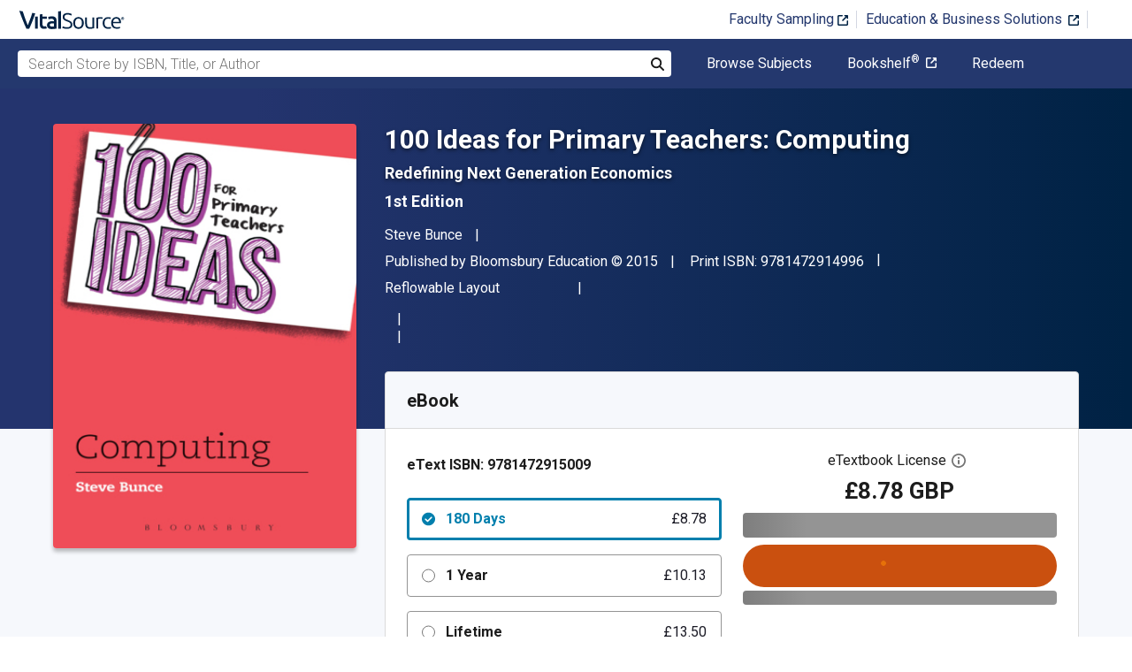

--- FILE ---
content_type: text/html; charset=utf-8
request_url: https://www.vitalsource.com/en-uk/products/100-ideas-for-primary-teachers-computing-steve-bunce-v9781472915009
body_size: 34709
content:
<!DOCTYPE html>
<html lang="en">
<head>
  <title>
        100 Ideas for Primary Teachers: Computing 1st edition | 9781472914996, 9781472915009 | VitalSource

  </title>

        <link rel="canonical" href="https://www.vitalsource.com/en-uk/products/100-ideas-for-primary-teachers-computing-steve-bunce-v9781472915009"/><link rel="alternate" href="https://www.vitalsource.com/en-uk/products/100-ideas-for-primary-teachers-computing-steve-bunce-v9781472915009" hreflang="en-GB"/><link rel="alternate" href="https://www.vitalsource.com/products/100-ideas-for-primary-teachers-computing-steve-bunce-v9781472915009" hreflang="en-US"/><link rel="alternate" href="https://www.vitalsource.com/en-au/products/100-ideas-for-primary-teachers-computing-steve-bunce-v9781472915009" hreflang="en-AU"/><link rel="alternate" href="https://www.vitalsource.com/en-ca/products/100-ideas-for-primary-teachers-computing-steve-bunce-v9781472915009" hreflang="en-CA"/><link rel="alternate" href="https://www.vitalsource.com/za/products/100-ideas-for-primary-teachers-computing-steve-bunce-v9781472915009" hreflang="en-ZA"/><link rel="alternate" href="https://www.vitalsource.com/de/products/100-ideas-for-primary-teachers-computing-steve-bunce-v9781472915009" hreflang="de-DE"/><link rel="alternate" href="https://www.vitalsource.com/ie/products/100-ideas-for-primary-teachers-computing-steve-bunce-v9781472915009" hreflang="en-IE"/><link rel="alternate" href="https://www.vitalsource.com/sa/products/100-ideas-for-primary-teachers-computing-steve-bunce-v9781472915009" hreflang="ar-SA"/><link rel="alternate" href="https://www.vitalsource.com/es/products/100-ideas-for-primary-teachers-computing-steve-bunce-v9781472915009" hreflang="es-ES"/><link rel="alternate" href="https://www.vitalsource.com/pe/products/100-ideas-for-primary-teachers-computing-steve-bunce-v9781472915009" hreflang="es-PE"/><link rel="alternate" href="https://www.vitalsource.com/ar/products/100-ideas-for-primary-teachers-computing-steve-bunce-v9781472915009" hreflang="es-AR"/><link rel="alternate" href="https://www.vitalsource.com/mx/products/100-ideas-for-primary-teachers-computing-steve-bunce-v9781472915009" hreflang="es-MX"/><link rel="alternate" href="https://www.vitalsource.com/sg/products/100-ideas-for-primary-teachers-computing-steve-bunce-v9781472915009" hreflang="en-SG"/><link rel="alternate" href="https://www.vitalsource.com/nz/products/100-ideas-for-primary-teachers-computing-steve-bunce-v9781472915009" hreflang="en-NZ"/><link rel="alternate" href="https://www.vitalsource.com/nl/products/100-ideas-for-primary-teachers-computing-steve-bunce-v9781472915009" hreflang="nl-NL"/><link rel="alternate" href="https://www.vitalsource.com/in/products/100-ideas-for-primary-teachers-computing-steve-bunce-v9781472915009" hreflang="en-IN"/><link rel="alternate" href="https://www.vitalsource.com/it/products/100-ideas-for-primary-teachers-computing-steve-bunce-v9781472915009" hreflang="it-IT"/><link rel="alternate" href="https://www.vitalsource.com/jp/products/100-ideas-for-primary-teachers-computing-steve-bunce-v9781472915009" hreflang="ja-JP"/>


    <link href="https://fonts.googleapis.com/css?family=Roboto+Slab|Roboto:300,400,500,700" rel="preload stylesheet" as="style">


  

  <link href="/assets/application-17456323200e95f5ed70e763e14335414670b6774235c802f5fc04f4520411cb.css" rel="preload stylesheet" as="style">

  <link rel="stylesheet" href="/packs/css/client-bundle-0ab50594.css" />
<link rel="stylesheet" href="/packs/client-bundle.0ab50594f94ec9f88cc9.css" />



  
    <meta name="csrf-param" content="authenticity_token" />
<meta name="csrf-token" content="Jray-YyESf7TnHKrkCPJ3L1CdksyuukTVPIR2jmeUD3WAwNWfxEZi8owRsSPYrJLhUARV5A4IzSfpig1qrgIfA" />

    <meta name="description" content="  100 Ideas for Primary Teachers: Computing: Redefining Next Generation Economics 1st Edition is written by Steve Bunce and published by Bloomsbury Education. The Digital and eTextbook ISBNs for 100 Ideas for Primary Teachers: Computing are 9781472915009, 1472915003 and the print ISBNs are 9781472914996, 1472914996. Save up to 80% versus print by going digital with VitalSource.
">

  <meta name="viewport" content="width=device-width, initial-scale=1">
  <meta http-equiv="Content-Type" content="text/html; charset=utf-8">
  <meta
    name="google-site-verification"
    content="q81rhHnw0KqtevGIAkgpzsWM6D4i-5z-j_KBr0wUjlc"
  >

    <meta
      name="msvalidate.01"
      content="38D8268C7D5B350A2BD3DD37A6F8AC83"
    >

  <meta name="author" content="VitalSource Technologies Inc">
<meta name="twitter:card" content="summary">
<meta name="twitter:site" content="@vitalsource">

<meta
  property="og:title"
  content="
      100 Ideas for Primary Teachers: Computing 1st edition | 9781472914996, 9781472915009 | VitalSource

"
>

<meta
  property="og:description"
  content="  100 Ideas for Primary Teachers: Computing: Redefining Next Generation Economics 1st Edition is written by Steve Bunce and published by Bloomsbury Education. The Digital and eTextbook ISBNs for 100 Ideas for Primary Teachers: Computing are 9781472915009, 1472915003 and the print ISBNs are 9781472914996, 1472914996. Save up to 80% versus print by going digital with VitalSource.
"
>

<meta property="og:type" content="product">

<meta
  property="og:url"
  content="https://www.vitalsource.com/en-uk/products/100-ideas-for-primary-teachers-computing-steve-bunce-v9781472915009"
>
<meta
  property="og:image"
  content="https://covers.vitalsource.com/vbid/9781472915009/width/200?style=preview"
>
<meta
  property="og:image:width"
  content="200"
>
<meta
  property="og:image:height"
  content="200"
>
<meta
  property="fb:app_id"
  content="671954334280405"
>

<meta property="og:site_name" content="VitalSource">


  <script src="/packs/js/runtime-4d431ffd8da374e401c7.js" defer="defer" type="994752b30548eb2c0592ab6e-text/javascript"></script>
<script src="/packs/js/4185-3c0e7cfe753749606a92.js" defer="defer" type="994752b30548eb2c0592ab6e-text/javascript"></script>
<script src="/packs/js/client-bundle-a12b83473e08aff41202.js" defer="defer" type="994752b30548eb2c0592ab6e-text/javascript"></script>
<script src="/cookiecat/script.js" type="994752b30548eb2c0592ab6e-text/javascript"></script>

<script type="994752b30548eb2c0592ab6e-text/javascript">
  environment = 'production';
  regionKey = 'uk_store';
  isWhiteLabel = false;
  locale = 'en-GB';
  userId = '';
  userEmail = '';
  parentStoreKey = 'uk_store';
  isBranded = false;
  userGUID = '';
  isVirtualStore = false;
</script>

    <!-- Google Tag Manager -->
<script type="994752b30548eb2c0592ab6e-text/javascript">(function(w,d,s,l,i){w[l]=w[l]||[];w[l].push({'gtm.start':
new Date().getTime(),event:'gtm.js'});var f=d.getElementsByTagName(s)[0],
j=d.createElement(s),dl=l!='dataLayer'?'&l='+l:'';j.async=true;j.src=
'https://www.googletagmanager.com/gtm.js?id='+i+dl+ '&gtm_auth=gOiE5wxIK2oYX08ghKpQFQ&gtm_preview=env-2&gtm_cookies_win=x';f.parentNode.insertBefore(j,f);
})(window,document,'script','dataLayer','GTM-5R5XJDH');</script>
<!-- End Google Tag Manager -->





    <script type="994752b30548eb2c0592ab6e-text/javascript">
      ;window.NREUM||(NREUM={});NREUM.init={privacy:{cookies_enabled:true}};

      ;NREUM.loader_config={accountID:"2984",trustKey:"2984",agentID:"86293031",licenseKey:"2285d4559b",applicationID:"84857613"};
      ;NREUM.info={beacon:"bam.nr-data.net",errorBeacon:"bam.nr-data.net",licenseKey:"2285d4559b",applicationID:"84857613",sa:1};
      ;/*! For license information please see nr-loader-spa-1.248.0.min.js.LICENSE.txt */
      (()=>{var e,t,r={234:(e,t,r)=>{"use strict";r.d(t,{P_:()=>g,Mt:()=>v,C5:()=>s,DL:()=>A,OP:()=>D,lF:()=>N,Yu:()=>x,Dg:()=>m,CX:()=>c,GE:()=>w,sU:()=>j});var n=r(8632),i=r(9567);const o={beacon:n.ce.beacon,errorBeacon:n.ce.errorBeacon,licenseKey:void 0,applicationID:void 0,sa:void 0,queueTime:void 0,applicationTime:void 0,ttGuid:void 0,user:void 0,account:void 0,product:void 0,extra:void 0,jsAttributes:{},userAttributes:void 0,atts:void 0,transactionName:void 0,tNamePlain:void 0},a={};function s(e){if(!e)throw new Error("All info objects require an agent identifier!");if(!a[e])throw new Error("Info for ".concat(e," was never set"));return a[e]}function c(e,t){if(!e)throw new Error("All info objects require an agent identifier!");a[e]=(0,i.D)(t,o);const r=(0,n.ek)(e);r&&(r.info=a[e])}const u=e=>{if(!e||"string"!=typeof e)return!1;try{document.createDocumentFragment().querySelector(e)}catch{return!1}return!0};var d=r(7056),l=r(50);const f=()=>{const e={mask_selector:"*",block_selector:"[data-nr-block]",mask_input_options:{color:!1,date:!1,"datetime-local":!1,email:!1,month:!1,number:!1,range:!1,search:!1,tel:!1,text:!1,time:!1,url:!1,week:!1,textarea:!1,select:!1,password:!0}};return{feature_flags:[],proxy:{assets:void 0,beacon:void 0},privacy:{cookies_enabled:!0},ajax:{deny_list:void 0,block_internal:!0,enabled:!0,harvestTimeSeconds:10,autoStart:!0},distributed_tracing:{enabled:void 0,exclude_newrelic_header:void 0,cors_use_newrelic_header:void 0,cors_use_tracecontext_headers:void 0,allowed_origins:void 0},session:{domain:void 0,expiresMs:d.oD,inactiveMs:d.Hb},ssl:void 0,obfuscate:void 0,jserrors:{enabled:!0,harvestTimeSeconds:10,autoStart:!0},metrics:{enabled:!0,autoStart:!0},page_action:{enabled:!0,harvestTimeSeconds:30,autoStart:!0},page_view_event:{enabled:!0,autoStart:!0},page_view_timing:{enabled:!0,harvestTimeSeconds:30,long_task:!1,autoStart:!0},session_trace:{enabled:!0,harvestTimeSeconds:10,autoStart:!0},harvest:{tooManyRequestsDelay:60},session_replay:{autoStart:!0,enabled:!1,harvestTimeSeconds:60,sampling_rate:50,error_sampling_rate:50,collect_fonts:!1,inline_images:!1,inline_stylesheet:!0,mask_all_inputs:!0,get mask_text_selector(){return e.mask_selector},set mask_text_selector(t){u(t)?e.mask_selector=t+",[data-nr-mask]":null===t?e.mask_selector=t:(0,l.Z)("An invalid session_replay.mask_selector was provided and will not be used",t)},get block_class(){return"nr-block"},get ignore_class(){return"nr-ignore"},get mask_text_class(){return"nr-mask"},get block_selector(){return e.block_selector},set block_selector(t){u(t)?e.block_selector+=",".concat(t):""!==t&&(0,l.Z)("An invalid session_replay.block_selector was provided and will not be used",t)},get mask_input_options(){return e.mask_input_options},set mask_input_options(t){t&&"object"==typeof t?e.mask_input_options={...t,password:!0}:(0,l.Z)("An invalid session_replay.mask_input_option was provided and will not be used",t)}},spa:{enabled:!0,harvestTimeSeconds:10,autoStart:!0}}},h={},p="All configuration objects require an agent identifier!";function g(e){if(!e)throw new Error(p);if(!h[e])throw new Error("Configuration for ".concat(e," was never set"));return h[e]}function m(e,t){if(!e)throw new Error(p);h[e]=(0,i.D)(t,f());const r=(0,n.ek)(e);r&&(r.init=h[e])}function v(e,t){if(!e)throw new Error(p);var r=g(e);if(r){for(var n=t.split("."),i=0;i<n.length-1;i++)if("object"!=typeof(r=r[n[i]]))return;r=r[n[n.length-1]]}return r}const b={accountID:void 0,trustKey:void 0,agentID:void 0,licenseKey:void 0,applicationID:void 0,xpid:void 0},y={};function A(e){if(!e)throw new Error("All loader-config objects require an agent identifier!");if(!y[e])throw new Error("LoaderConfig for ".concat(e," was never set"));return y[e]}function w(e,t){if(!e)throw new Error("All loader-config objects require an agent identifier!");y[e]=(0,i.D)(t,b);const r=(0,n.ek)(e);r&&(r.loader_config=y[e])}const x=(0,n.mF)().o;var E=r(385),_=r(6818);const T={buildEnv:_.Re,customTransaction:void 0,disabled:!1,distMethod:_.gF,isolatedBacklog:!1,loaderType:void 0,maxBytes:3e4,offset:Math.floor(E._A?.performance?.timeOrigin||E._A?.performance?.timing?.navigationStart||Date.now()),onerror:void 0,origin:""+E._A.location,ptid:void 0,releaseIds:{},session:void 0,xhrWrappable:"function"==typeof E._A.XMLHttpRequest?.prototype?.addEventListener,version:_.q4,denyList:void 0},S={};function D(e){if(!e)throw new Error("All runtime objects require an agent identifier!");if(!S[e])throw new Error("Runtime for ".concat(e," was never set"));return S[e]}function j(e,t){if(!e)throw new Error("All runtime objects require an agent identifier!");S[e]=(0,i.D)(t,T);const r=(0,n.ek)(e);r&&(r.runtime=S[e])}function N(e){return function(e){try{const t=s(e);return!!t.licenseKey&&!!t.errorBeacon&&!!t.applicationID}catch(e){return!1}}(e)}},9567:(e,t,r)=>{"use strict";r.d(t,{D:()=>i});var n=r(50);function i(e,t){try{if(!e||"object"!=typeof e)return(0,n.Z)("Setting a Configurable requires an object as input");if(!t||"object"!=typeof t)return(0,n.Z)("Setting a Configurable requires a model to set its initial properties");const r=Object.create(Object.getPrototypeOf(t),Object.getOwnPropertyDescriptors(t)),o=0===Object.keys(r).length?e:r;for(let a in o)if(void 0!==e[a])try{Array.isArray(e[a])&&Array.isArray(t[a])?r[a]=Array.from(new Set([...e[a],...t[a]])):"object"==typeof e[a]&&"object"==typeof t[a]?r[a]=i(e[a],t[a]):r[a]=e[a]}catch(e){(0,n.Z)("An error occurred while setting a property of a Configurable",e)}return r}catch(e){(0,n.Z)("An error occured while setting a Configurable",e)}}},6818:(e,t,r)=>{"use strict";r.d(t,{Re:()=>i,gF:()=>o,lF:()=>a,q4:()=>n});const n="1.248.0",i="PROD",o="CDN",a="2.0.0-alpha.11"},385:(e,t,r)=>{"use strict";r.d(t,{FN:()=>c,IF:()=>l,LW:()=>a,Nk:()=>h,Tt:()=>u,_A:()=>o,cv:()=>p,iS:()=>s,il:()=>n,ux:()=>d,v6:()=>i,w1:()=>f});const n="undefined"!=typeof window&&!!window.document,i="undefined"!=typeof WorkerGlobalScope&&("undefined"!=typeof self&&self instanceof WorkerGlobalScope&&self.navigator instanceof WorkerNavigator||"undefined"!=typeof globalThis&&globalThis instanceof WorkerGlobalScope&&globalThis.navigator instanceof WorkerNavigator),o=n?window:"undefined"!=typeof WorkerGlobalScope&&("undefined"!=typeof self&&self instanceof WorkerGlobalScope&&self||"undefined"!=typeof globalThis&&globalThis instanceof WorkerGlobalScope&&globalThis),a="complete"===o?.document?.readyState,s=Boolean("hidden"===o?.document?.visibilityState),c=""+o?.location,u=/iPad|iPhone|iPod/.test(o.navigator?.userAgent),d=u&&"undefined"==typeof SharedWorker,l=(()=>{const e=o.navigator?.userAgent?.match(/Firefox[/\s](\d+\.\d+)/);return Array.isArray(e)&&e.length>=2?+e[1]:0})(),f=Boolean(n&&window.document.documentMode),h=!!o.navigator?.sendBeacon,p=Math.floor(o?.performance?.timeOrigin||o?.performance?.timing?.navigationStart||Date.now())},1117:(e,t,r)=>{"use strict";r.d(t,{w:()=>o});var n=r(50);const i={agentIdentifier:"",ee:void 0};class o{constructor(e){try{if("object"!=typeof e)return(0,n.Z)("shared context requires an object as input");this.sharedContext={},Object.assign(this.sharedContext,i),Object.entries(e).forEach((e=>{let[t,r]=e;Object.keys(i).includes(t)&&(this.sharedContext[t]=r)}))}catch(e){(0,n.Z)("An error occured while setting SharedContext",e)}}}},8e3:(e,t,r)=>{"use strict";r.d(t,{L:()=>d,R:()=>c});var n=r(8325),i=r(1284),o=r(4322),a=r(3325);const s={};function c(e,t){const r={staged:!1,priority:a.p[t]||0};u(e),s[e].get(t)||s[e].set(t,r)}function u(e){e&&(s[e]||(s[e]=new Map))}function d(){let e=arguments.length>0&&void 0!==arguments[0]?arguments[0]:"",t=arguments.length>1&&void 0!==arguments[1]?arguments[1]:"feature";if(u(e),!e||!s[e].get(t))return a(t);s[e].get(t).staged=!0;const r=[...s[e]];function a(t){const r=e?n.ee.get(e):n.ee,a=o.X.handlers;if(r.backlog&&a){var s=r.backlog[t],c=a[t];if(c){for(var u=0;s&&u<s.length;++u)l(s[u],c);(0,i.D)(c,(function(e,t){(0,i.D)(t,(function(t,r){r[0].on(e,r[1])}))}))}delete a[t],r.backlog[t]=null,r.emit("drain-"+t,[])}}r.every((e=>{let[t,r]=e;return r.staged}))&&(r.sort(((e,t)=>e[1].priority-t[1].priority)),r.forEach((t=>{let[r]=t;s[e].delete(r),a(r)})))}function l(e,t){var r=e[1];(0,i.D)(t[r],(function(t,r){var n=e[0];if(r[0]===n){var i=r[1],o=e[3],a=e[2];i.apply(o,a)}}))}},8325:(e,t,r)=>{"use strict";r.d(t,{A:()=>c,ee:()=>u});var n=r(8632),i=r(2210),o=r(234);class a{constructor(e){this.contextId=e}}var s=r(3117);const c="nr@context:".concat(s.a),u=function e(t,r){var n={},s={},d={},f=!1;try{f=16===r.length&&(0,o.OP)(r).isolatedBacklog}catch(e){}var h={on:g,addEventListener:g,removeEventListener:function(e,t){var r=n[e];if(!r)return;for(var i=0;i<r.length;i++)r[i]===t&&r.splice(i,1)},emit:function(e,r,n,i,o){!1!==o&&(o=!0);if(u.aborted&&!i)return;t&&o&&t.emit(e,r,n);for(var a=p(n),c=m(e),d=c.length,l=0;l<d;l++)c[l].apply(a,r);var f=b()[s[e]];f&&f.push([h,e,r,a]);return a},get:v,listeners:m,context:p,buffer:function(e,t){const r=b();if(t=t||"feature",h.aborted)return;Object.entries(e||{}).forEach((e=>{let[n,i]=e;s[i]=t,t in r||(r[t]=[])}))},abort:l,aborted:!1,isBuffering:function(e){return!!b()[s[e]]},debugId:r,backlog:f?{}:t&&"object"==typeof t.backlog?t.backlog:{}};return h;function p(e){return e&&e instanceof a?e:e?(0,i.X)(e,c,(()=>new a(c))):new a(c)}function g(e,t){n[e]=m(e).concat(t)}function m(e){return n[e]||[]}function v(t){return d[t]=d[t]||e(h,t)}function b(){return h.backlog}}(void 0,"globalEE"),d=(0,n.fP)();function l(){u.aborted=!0,u.backlog={}}d.ee||(d.ee=u)},5546:(e,t,r)=>{"use strict";r.d(t,{E:()=>n,p:()=>i});var n=r(8325).ee.get("handle");function i(e,t,r,i,o){o?(o.buffer([e],i),o.emit(e,t,r)):(n.buffer([e],i),n.emit(e,t,r))}},4322:(e,t,r)=>{"use strict";r.d(t,{X:()=>o});var n=r(5546);o.on=a;var i=o.handlers={};function o(e,t,r,o){a(o||n.E,i,e,t,r)}function a(e,t,r,i,o){o||(o="feature"),e||(e=n.E);var a=t[o]=t[o]||{};(a[r]=a[r]||[]).push([e,i])}},3239:(e,t,r)=>{"use strict";r.d(t,{bP:()=>s,iz:()=>c,m$:()=>a});var n=r(385);let i=!1,o=!1;try{const e={get passive(){return i=!0,!1},get signal(){return o=!0,!1}};n._A.addEventListener("test",null,e),n._A.removeEventListener("test",null,e)}catch(e){}function a(e,t){return i||o?{capture:!!e,passive:i,signal:t}:!!e}function s(e,t){let r=arguments.length>2&&void 0!==arguments[2]&&arguments[2],n=arguments.length>3?arguments[3]:void 0;window.addEventListener(e,t,a(r,n))}function c(e,t){let r=arguments.length>2&&void 0!==arguments[2]&&arguments[2],n=arguments.length>3?arguments[3]:void 0;document.addEventListener(e,t,a(r,n))}},3117:(e,t,r)=>{"use strict";r.d(t,{a:()=>n});const n=(0,r(4402).Rl)()},4402:(e,t,r)=>{"use strict";r.d(t,{Ht:()=>u,M:()=>c,Rl:()=>a,ky:()=>s});var n=r(385);const i="xxxxxxxx-xxxx-4xxx-yxxx-xxxxxxxxxxxx";function o(e,t){return e?15&e[t]:16*Math.random()|0}function a(){const e=n._A?.crypto||n._A?.msCrypto;let t,r=0;return e&&e.getRandomValues&&(t=e.getRandomValues(new Uint8Array(31))),i.split("").map((e=>"x"===e?o(t,++r).toString(16):"y"===e?(3&o()|8).toString(16):e)).join("")}function s(e){const t=n._A?.crypto||n._A?.msCrypto;let r,i=0;t&&t.getRandomValues&&(r=t.getRandomValues(new Uint8Array(31)));const a=[];for(var s=0;s<e;s++)a.push(o(r,++i).toString(16));return a.join("")}function c(){return s(16)}function u(){return s(32)}},7056:(e,t,r)=>{"use strict";r.d(t,{Bq:()=>n,Hb:()=>o,oD:()=>i});const n="NRBA",i=144e5,o=18e5},7894:(e,t,r)=>{"use strict";function n(){return Math.round(performance.now())}r.d(t,{z:()=>n})},7243:(e,t,r)=>{"use strict";r.d(t,{e:()=>i});var n=r(385);function i(e){if(0===(e||"").indexOf("data:"))return{protocol:"data"};try{const t=new URL(e,location.href),r={port:t.port,hostname:t.hostname,pathname:t.pathname,search:t.search,protocol:t.protocol.slice(0,t.protocol.indexOf(":")),sameOrigin:t.protocol===n._A?.location?.protocol&&t.host===n._A?.location?.host};return r.port&&""!==r.port||("http:"===t.protocol&&(r.port="80"),"https:"===t.protocol&&(r.port="443")),r.pathname&&""!==r.pathname?r.pathname.startsWith("/")||(r.pathname="/".concat(r.pathname)):r.pathname="/",r}catch(e){return{}}}},50:(e,t,r)=>{"use strict";function n(e,t){"function"==typeof console.warn&&(console.warn("New Relic: ".concat(e)),t&&console.warn(t))}r.d(t,{Z:()=>n})},2825:(e,t,r)=>{"use strict";r.d(t,{N:()=>d,T:()=>l});var n=r(8325),i=r(5546),o=r(3325),a=r(385);const s="newrelic";const c={stn:[o.D.sessionTrace],err:[o.D.jserrors,o.D.metrics],ins:[o.D.pageAction],spa:[o.D.spa],sr:[o.D.sessionReplay,o.D.sessionTrace]},u=new Set;function d(e,t){const r=n.ee.get(t);e&&"object"==typeof e&&(u.has(t)||(Object.entries(e).forEach((e=>{let[t,n]=e;c[t]?c[t].forEach((e=>{n?(0,i.p)("feat-"+t,[],void 0,e,r):(0,i.p)("block-"+t,[],void 0,e,r),(0,i.p)("rumresp-"+t,[Boolean(n)],void 0,e,r)})):n&&(0,i.p)("feat-"+t,[],void 0,void 0,r),l[t]=Boolean(n)})),Object.keys(c).forEach((e=>{void 0===l[e]&&(c[e]?.forEach((t=>(0,i.p)("rumresp-"+e,[!1],void 0,t,r))),l[e]=!1)})),u.add(t),function(){let e=arguments.length>0&&void 0!==arguments[0]?arguments[0]:{};try{a._A.dispatchEvent(new CustomEvent(s,{detail:e}))}catch(e){}}({loaded:!0})))}const l={}},2210:(e,t,r)=>{"use strict";r.d(t,{X:()=>i});var n=Object.prototype.hasOwnProperty;function i(e,t,r){if(n.call(e,t))return e[t];var i=r();if(Object.defineProperty&&Object.keys)try{return Object.defineProperty(e,t,{value:i,writable:!0,enumerable:!1}),i}catch(e){}return e[t]=i,i}},1284:(e,t,r)=>{"use strict";r.d(t,{D:()=>n});const n=(e,t)=>Object.entries(e||{}).map((e=>{let[r,n]=e;return t(r,n)}))},4351:(e,t,r)=>{"use strict";r.d(t,{P:()=>o});var n=r(8325);const i=()=>{const e=new WeakSet;return(t,r)=>{if("object"==typeof r&&null!==r){if(e.has(r))return;e.add(r)}return r}};function o(e){try{return JSON.stringify(e,i())}catch(e){try{n.ee.emit("internal-error",[e])}catch(e){}}}},3960:(e,t,r)=>{"use strict";r.d(t,{KB:()=>a,b2:()=>o});var n=r(3239);function i(){return"undefined"==typeof document||"complete"===document.readyState}function o(e,t){if(i())return e();(0,n.bP)("load",e,t)}function a(e){if(i())return e();(0,n.iz)("DOMContentLoaded",e)}},8632:(e,t,r)=>{"use strict";r.d(t,{EZ:()=>d,ce:()=>o,ek:()=>u,fP:()=>a,gG:()=>l,h5:()=>c,mF:()=>s});var n=r(7894),i=r(385);const o={beacon:"bam.nr-data.net",errorBeacon:"bam.nr-data.net"};function a(){return i._A.NREUM||(i._A.NREUM={}),void 0===i._A.newrelic&&(i._A.newrelic=i._A.NREUM),i._A.NREUM}function s(){let e=a();return e.o||(e.o={ST:i._A.setTimeout,SI:i._A.setImmediate,CT:i._A.clearTimeout,XHR:i._A.XMLHttpRequest,REQ:i._A.Request,EV:i._A.Event,PR:i._A.Promise,MO:i._A.MutationObserver,FETCH:i._A.fetch}),e}function c(e,t){let r=a();r.initializedAgents??={},t.initializedAt={ms:(0,n.z)(),date:new Date},r.initializedAgents[e]=t}function u(e){let t=a();return t.initializedAgents?.[e]}function d(e,t){a()[e]=t}function l(){return function(){let e=a();const t=e.info||{};e.info={beacon:o.beacon,errorBeacon:o.errorBeacon,...t}}(),function(){let e=a();const t=e.init||{};e.init={...t}}(),s(),function(){let e=a();const t=e.loader_config||{};e.loader_config={...t}}(),a()}},7956:(e,t,r)=>{"use strict";r.d(t,{N:()=>i});var n=r(3239);function i(e){let t=arguments.length>1&&void 0!==arguments[1]&&arguments[1],r=arguments.length>2?arguments[2]:void 0,i=arguments.length>3?arguments[3]:void 0;(0,n.iz)("visibilitychange",(function(){if(t)return void("hidden"===document.visibilityState&&e());e(document.visibilityState)}),r,i)}},1214:(e,t,r)=>{"use strict";r.d(t,{em:()=>b,u5:()=>D,QU:()=>C,_L:()=>I,Gm:()=>H,Lg:()=>L,BV:()=>G,Kf:()=>K});var n=r(8325),i=r(3117);const o="nr@original:".concat(i.a);var a=Object.prototype.hasOwnProperty,s=!1;function c(e,t){return e||(e=n.ee),r.inPlace=function(e,t,n,i,o){n||(n="");const a="-"===n.charAt(0);for(let s=0;s<t.length;s++){const c=t[s],u=e[c];d(u)||(e[c]=r(u,a?c+n:n,i,c,o))}},r.flag=o,r;function r(t,r,n,s,c){return d(t)?t:(r||(r=""),nrWrapper[o]=t,function(e,t,r){if(Object.defineProperty&&Object.keys)try{return Object.keys(e).forEach((function(r){Object.defineProperty(t,r,{get:function(){return e[r]},set:function(t){return e[r]=t,t}})})),t}catch(e){u([e],r)}for(var n in e)a.call(e,n)&&(t[n]=e[n])}(t,nrWrapper,e),nrWrapper);function nrWrapper(){var o,a,d,l;try{a=this,o=[...arguments],d="function"==typeof n?n(o,a):n||{}}catch(t){u([t,"",[o,a,s],d],e)}i(r+"start",[o,a,s],d,c);try{return l=t.apply(a,o)}catch(e){throw i(r+"err",[o,a,e],d,c),e}finally{i(r+"end",[o,a,l],d,c)}}}function i(r,n,i,o){if(!s||t){var a=s;s=!0;try{e.emit(r,n,i,t,o)}catch(t){u([t,r,n,i],e)}s=a}}}function u(e,t){t||(t=n.ee);try{t.emit("internal-error",e)}catch(e){}}function d(e){return!(e&&"function"==typeof e&&e.apply&&!e[o])}var l=r(2210),f=r(385);const h={},p=f._A.XMLHttpRequest,g="addEventListener",m="removeEventListener",v="nr@wrapped:".concat(n.A);function b(e){var t=function(e){return(e||n.ee).get("events")}(e);if(h[t.debugId]++)return t;h[t.debugId]=1;var r=c(t,!0);function i(e){r.inPlace(e,[g,m],"-",o)}function o(e,t){return e[1]}return"getPrototypeOf"in Object&&(f.il&&y(document,i),y(f._A,i),y(p.prototype,i)),t.on(g+"-start",(function(e,t){var n=e[1];if(null!==n&&("function"==typeof n||"object"==typeof n)){var i=(0,l.X)(n,v,(function(){var e={object:function(){if("function"!=typeof n.handleEvent)return;return n.handleEvent.apply(n,arguments)},function:n}[typeof n];return e?r(e,"fn-",null,e.name||"anonymous"):n}));this.wrapped=e[1]=i}})),t.on(m+"-start",(function(e){e[1]=this.wrapped||e[1]})),t}function y(e,t){let r=e;for(;"object"==typeof r&&!Object.prototype.hasOwnProperty.call(r,g);)r=Object.getPrototypeOf(r);for(var n=arguments.length,i=new Array(n>2?n-2:0),o=2;o<n;o++)i[o-2]=arguments[o];r&&t(r,...i)}var A="fetch-",w=A+"body-",x=["arrayBuffer","blob","json","text","formData"],E=f._A.Request,_=f._A.Response,T="prototype";const S={};function D(e){const t=function(e){return(e||n.ee).get("fetch")}(e);if(!(E&&_&&f._A.fetch))return t;if(S[t.debugId]++)return t;function r(e,r,i){var o=e[r];"function"==typeof o&&(e[r]=function(){var e,r=[...arguments],a={};t.emit(i+"before-start",[r],a),a[n.A]&&a[n.A].dt&&(e=a[n.A].dt);var s=o.apply(this,r);return t.emit(i+"start",[r,e],s),s.then((function(e){return t.emit(i+"end",[null,e],s),e}),(function(e){throw t.emit(i+"end",[e],s),e}))})}return S[t.debugId]=1,x.forEach((e=>{r(E[T],e,w),r(_[T],e,w)})),r(f._A,"fetch",A),t.on(A+"end",(function(e,r){var n=this;if(r){var i=r.headers.get("content-length");null!==i&&(n.rxSize=i),t.emit(A+"done",[null,r],n)}else t.emit(A+"done",[e],n)})),t}const j={},N=["pushState","replaceState"];function C(e){const t=function(e){return(e||n.ee).get("history")}(e);return!f.il||j[t.debugId]++||(j[t.debugId]=1,c(t).inPlace(window.history,N,"-")),t}var R=r(3239);const O={},P=["appendChild","insertBefore","replaceChild"];function I(e){const t=function(e){return(e||n.ee).get("jsonp")}(e);if(!f.il||O[t.debugId])return t;O[t.debugId]=!0;var r=c(t),i=/[?&](?:callback|cb)=([^&#]+)/,o=/(.*)\.([^.]+)/,a=/^(\w+)(\.|$)(.*)$/;function s(e,t){if(!e)return t;const r=e.match(a),n=r[1];return s(r[3],t[n])}return r.inPlace(Node.prototype,P,"dom-"),t.on("dom-start",(function(e){!function(e){if(!e||"string"!=typeof e.nodeName||"script"!==e.nodeName.toLowerCase())return;if("function"!=typeof e.addEventListener)return;var n=(a=e.src,c=a.match(i),c?c[1]:null);var a,c;if(!n)return;var u=function(e){var t=e.match(o);if(t&&t.length>=3)return{key:t[2],parent:s(t[1],window)};return{key:e,parent:window}}(n);if("function"!=typeof u.parent[u.key])return;var d={};function l(){t.emit("jsonp-end",[],d),e.removeEventListener("load",l,(0,R.m$)(!1)),e.removeEventListener("error",f,(0,R.m$)(!1))}function f(){t.emit("jsonp-error",[],d),t.emit("jsonp-end",[],d),e.removeEventListener("load",l,(0,R.m$)(!1)),e.removeEventListener("error",f,(0,R.m$)(!1))}r.inPlace(u.parent,[u.key],"cb-",d),e.addEventListener("load",l,(0,R.m$)(!1)),e.addEventListener("error",f,(0,R.m$)(!1)),t.emit("new-jsonp",[e.src],d)}(e[0])})),t}const k={};function H(e){const t=function(e){return(e||n.ee).get("mutation")}(e);if(!f.il||k[t.debugId])return t;k[t.debugId]=!0;var r=c(t),i=f._A.MutationObserver;return i&&(window.MutationObserver=function(e){return this instanceof i?new i(r(e,"fn-")):i.apply(this,arguments)},MutationObserver.prototype=i.prototype),t}const z={};function L(e){const t=function(e){return(e||n.ee).get("promise")}(e);if(z[t.debugId])return t;z[t.debugId]=!0;var r=t.context,i=c(t),a=f._A.Promise;return a&&function(){function e(r){var n=t.context(),o=i(r,"executor-",n,null,!1);const s=Reflect.construct(a,[o],e);return t.context(s).getCtx=function(){return n},s}f._A.Promise=e,Object.defineProperty(e,"name",{value:"Promise"}),e.toString=function(){return a.toString()},Object.setPrototypeOf(e,a),["all","race"].forEach((function(r){const n=a[r];e[r]=function(e){let i=!1;[...e||[]].forEach((e=>{this.resolve(e).then(a("all"===r),a(!1))}));const o=n.apply(this,arguments);return o;function a(e){return function(){t.emit("propagate",[null,!i],o,!1,!1),i=i||!e}}}})),["resolve","reject"].forEach((function(r){const n=a[r];e[r]=function(e){const r=n.apply(this,arguments);return e!==r&&t.emit("propagate",[e,!0],r,!1,!1),r}})),e.prototype=a.prototype;const n=a.prototype.then;a.prototype.then=function(){var e=this,o=r(e);o.promise=e;for(var a=arguments.length,s=new Array(a),c=0;c<a;c++)s[c]=arguments[c];s[0]=i(s[0],"cb-",o,null,!1),s[1]=i(s[1],"cb-",o,null,!1);const u=n.apply(this,s);return o.nextPromise=u,t.emit("propagate",[e,!0],u,!1,!1),u},a.prototype.then[o]=n,t.on("executor-start",(function(e){e[0]=i(e[0],"resolve-",this,null,!1),e[1]=i(e[1],"resolve-",this,null,!1)})),t.on("executor-err",(function(e,t,r){e[1](r)})),t.on("cb-end",(function(e,r,n){t.emit("propagate",[n,!0],this.nextPromise,!1,!1)})),t.on("propagate",(function(e,r,n){this.getCtx&&!r||(this.getCtx=function(){if(e instanceof Promise)var r=t.context(e);return r&&r.getCtx?r.getCtx():this})}))}(),t}const M={},F="setTimeout",B="setInterval",U="clearTimeout",Z="-start",V="-",q=[F,"setImmediate",B,U,"clearImmediate"];function G(e){const t=function(e){return(e||n.ee).get("timer")}(e);if(M[t.debugId]++)return t;M[t.debugId]=1;var r=c(t);return r.inPlace(f._A,q.slice(0,2),F+V),r.inPlace(f._A,q.slice(2,3),B+V),r.inPlace(f._A,q.slice(3),U+V),t.on(B+Z,(function(e,t,n){e[0]=r(e[0],"fn-",null,n)})),t.on(F+Z,(function(e,t,n){this.method=n,this.timerDuration=isNaN(e[1])?0:+e[1],e[0]=r(e[0],"fn-",this,n)})),t}var W=r(50);const X={},Y=["open","send"];function K(e){var t=e||n.ee;const r=function(e){return(e||n.ee).get("xhr")}(t);if(X[r.debugId]++)return r;X[r.debugId]=1,b(t);var i=c(r),o=f._A.XMLHttpRequest,a=f._A.MutationObserver,s=f._A.Promise,u=f._A.setInterval,d="readystatechange",l=["onload","onerror","onabort","onloadstart","onloadend","onprogress","ontimeout"],h=[],p=f._A.XMLHttpRequest=function(e){const t=new o(e),n=r.context(t);try{r.emit("new-xhr",[t],n),t.addEventListener(d,(a=n,function(){var e=this;e.readyState>3&&!a.resolved&&(a.resolved=!0,r.emit("xhr-resolved",[],e)),i.inPlace(e,l,"fn-",w)}),(0,R.m$)(!1))}catch(e){(0,W.Z)("An error occurred while intercepting XHR",e);try{r.emit("internal-error",[e])}catch(e){}}var a;return t};function g(e,t){i.inPlace(t,["onreadystatechange"],"fn-",w)}if(function(e,t){for(var r in e)t[r]=e[r]}(o,p),p.prototype=o.prototype,i.inPlace(p.prototype,Y,"-xhr-",w),r.on("send-xhr-start",(function(e,t){g(e,t),function(e){h.push(e),a&&(m?m.then(A):u?u(A):(v=-v,y.data=v))}(t)})),r.on("open-xhr-start",g),a){var m=s&&s.resolve();if(!u&&!s){var v=1,y=document.createTextNode(v);new a(A).observe(y,{characterData:!0})}}else t.on("fn-end",(function(e){e[0]&&e[0].type===d||A()}));function A(){for(var e=0;e<h.length;e++)g(0,h[e]);h.length&&(h=[])}function w(e,t){return t}return r}},7825:(e,t,r)=>{"use strict";r.d(t,{t:()=>n});const n=r(3325).D.ajax},6660:(e,t,r)=>{"use strict";r.d(t,{t:()=>n});const n=r(3325).D.jserrors},3081:(e,t,r)=>{"use strict";r.d(t,{gF:()=>o,mY:()=>i,t9:()=>n,vz:()=>s,xS:()=>a});const n=r(3325).D.metrics,i="sm",o="cm",a="storeSupportabilityMetrics",s="storeEventMetrics"},4649:(e,t,r)=>{"use strict";r.d(t,{t:()=>n});const n=r(3325).D.pageAction},7633:(e,t,r)=>{"use strict";r.d(t,{t:()=>n});const n=r(3325).D.pageViewEvent},9251:(e,t,r)=>{"use strict";r.d(t,{t:()=>n});const n=r(3325).D.pageViewTiming},7144:(e,t,r)=>{"use strict";r.d(t,{t:()=>n});const n=r(3325).D.sessionReplay},3614:(e,t,r)=>{"use strict";r.d(t,{BST_RESOURCE:()=>i,END:()=>s,FEATURE_NAME:()=>n,FN_END:()=>u,FN_START:()=>c,PUSH_STATE:()=>d,RESOURCE:()=>o,START:()=>a});const n=r(3325).D.sessionTrace,i="bstResource",o="resource",a="-start",s="-end",c="fn"+a,u="fn"+s,d="pushState"},7836:(e,t,r)=>{"use strict";r.d(t,{BODY:()=>x,CB_END:()=>E,CB_START:()=>u,END:()=>w,FEATURE_NAME:()=>i,FETCH:()=>T,FETCH_BODY:()=>v,FETCH_DONE:()=>m,FETCH_START:()=>g,FN_END:()=>c,FN_START:()=>s,INTERACTION:()=>f,INTERACTION_API:()=>d,INTERACTION_EVENTS:()=>o,JSONP_END:()=>b,JSONP_NODE:()=>p,JS_TIME:()=>_,MAX_TIMER_BUDGET:()=>a,REMAINING:()=>l,SPA_NODE:()=>h,START:()=>A,originalSetTimeout:()=>y});var n=r(234);const i=r(3325).D.spa,o=["click","submit","keypress","keydown","keyup","change"],a=999,s="fn-start",c="fn-end",u="cb-start",d="api-ixn-",l="remaining",f="interaction",h="spaNode",p="jsonpNode",g="fetch-start",m="fetch-done",v="fetch-body-",b="jsonp-end",y=n.Yu.ST,A="-start",w="-end",x="-body",E="cb"+w,_="jsTime",T="fetch"},5938:(e,t,r)=>{"use strict";r.d(t,{W:()=>i});var n=r(8325);class i{constructor(e,t,r){this.agentIdentifier=e,this.aggregator=t,this.ee=n.ee.get(e),this.featureName=r,this.blocked=!1}}},7530:(e,t,r)=>{"use strict";r.d(t,{j:()=>b});var n=r(3325),i=r(234),o=r(5546),a=r(8325),s=r(7894),c=r(8e3),u=r(3960),d=r(385),l=r(50),f=r(3081),h=r(8632);function p(){const e=(0,h.gG)();["setErrorHandler","finished","addToTrace","addRelease","addPageAction","setCurrentRouteName","setPageViewName","setCustomAttribute","interaction","noticeError","setUserId","setApplicationVersion","start","recordReplay","pauseReplay"].forEach((t=>{e[t]=function(){for(var r=arguments.length,n=new Array(r),i=0;i<r;i++)n[i]=arguments[i];return function(t){for(var r=arguments.length,n=new Array(r>1?r-1:0),i=1;i<r;i++)n[i-1]=arguments[i];let o=[];return Object.values(e.initializedAgents).forEach((e=>{e.exposed&&e.api[t]&&o.push(e.api[t](...n))})),o.length>1?o:o[0]}(t,...n)}}))}var g=r(2825);const m=e=>{const t=e.startsWith("http");e+="/",r.p=t?e:"https://"+e};let v=!1;function b(e){let t=arguments.length>1&&void 0!==arguments[1]?arguments[1]:{},b=arguments.length>2?arguments[2]:void 0,y=arguments.length>3?arguments[3]:void 0,{init:A,info:w,loader_config:x,runtime:E={loaderType:b},exposed:_=!0}=t;const T=(0,h.gG)();w||(A=T.init,w=T.info,x=T.loader_config),(0,i.Dg)(e.agentIdentifier,A||{}),(0,i.GE)(e.agentIdentifier,x||{}),w.jsAttributes??={},d.v6&&(w.jsAttributes.isWorker=!0),(0,i.CX)(e.agentIdentifier,w);const S=(0,i.P_)(e.agentIdentifier),D=[w.beacon,w.errorBeacon];v||(S.proxy.assets&&(m(S.proxy.assets),D.push(S.proxy.assets)),S.proxy.beacon&&D.push(S.proxy.beacon),p(),(0,h.EZ)("activatedFeatures",g.T)),E.denyList=[...S.ajax.deny_list||[],...S.ajax.block_internal?D:[]],(0,i.sU)(e.agentIdentifier,E),void 0===e.api&&(e.api=function(e,t){t||(0,c.R)(e,"api");const h={};var p=a.ee.get(e),g=p.get("tracer"),m="api-",v=m+"ixn-";function b(t,r,n,o){const a=(0,i.C5)(e);return null===r?delete a.jsAttributes[t]:(0,i.CX)(e,{...a,jsAttributes:{...a.jsAttributes,[t]:r}}),w(m,n,!0,o||null===r?"session":void 0)(t,r)}function y(){}["setErrorHandler","finished","addToTrace","addRelease"].forEach((e=>{h[e]=w(m,e,!0,"api")})),h.addPageAction=w(m,"addPageAction",!0,n.D.pageAction),h.setCurrentRouteName=w(m,"routeName",!0,n.D.spa),h.setPageViewName=function(t,r){if("string"==typeof t)return"/"!==t.charAt(0)&&(t="/"+t),(0,i.OP)(e).customTransaction=(r||"http://custom.transaction")+t,w(m,"setPageViewName",!0)()},h.setCustomAttribute=function(e,t){let r=arguments.length>2&&void 0!==arguments[2]&&arguments[2];if("string"==typeof e){if(["string","number","boolean"].includes(typeof t)||null===t)return b(e,t,"setCustomAttribute",r);(0,l.Z)("Failed to execute setCustomAttribute.\nNon-null value must be a string, number or boolean type, but a type of <".concat(typeof t,"> was provided."))}else(0,l.Z)("Failed to execute setCustomAttribute.\nName must be a string type, but a type of <".concat(typeof e,"> was provided."))},h.setUserId=function(e){if("string"==typeof e||null===e)return b("enduser.id",e,"setUserId",!0);(0,l.Z)("Failed to execute setUserId.\nNon-null value must be a string type, but a type of <".concat(typeof e,"> was provided."))},h.setApplicationVersion=function(e){if("string"==typeof e||null===e)return b("application.version",e,"setApplicationVersion",!1);(0,l.Z)("Failed to execute setApplicationVersion. Expected <String | null>, but got <".concat(typeof e,">."))},h.start=e=>{try{const t=e?"defined":"undefined";(0,o.p)(f.xS,["API/start/".concat(t,"/called")],void 0,n.D.metrics,p);const r=Object.values(n.D);if(void 0===e)e=r;else{if((e=Array.isArray(e)&&e.length?e:[e]).some((e=>!r.includes(e))))return(0,l.Z)("Invalid feature name supplied. Acceptable feature names are: ".concat(r));e.includes(n.D.pageViewEvent)||e.push(n.D.pageViewEvent)}e.forEach((e=>{p.emit("".concat(e,"-opt-in"))}))}catch(e){(0,l.Z)("An unexpected issue occurred",e)}},h.recordReplay=function(){(0,o.p)(f.xS,["API/recordReplay/called"],void 0,n.D.metrics,p),(0,o.p)("recordReplay",[],void 0,n.D.sessionReplay,p)},h.pauseReplay=function(){(0,o.p)(f.xS,["API/pauseReplay/called"],void 0,n.D.metrics,p),(0,o.p)("pauseReplay",[],void 0,n.D.sessionReplay,p)},h.interaction=function(){return(new y).get()};var A=y.prototype={createTracer:function(e,t){var r={},i=this,a="function"==typeof t;return(0,o.p)(f.xS,["API/createTracer/called"],void 0,n.D.metrics,p),(0,o.p)(v+"tracer",[(0,s.z)(),e,r],i,n.D.spa,p),function(){if(g.emit((a?"":"no-")+"fn-start",[(0,s.z)(),i,a],r),a)try{return t.apply(this,arguments)}catch(e){throw g.emit("fn-err",[arguments,this,e],r),e}finally{g.emit("fn-end",[(0,s.z)()],r)}}}};function w(e,t,r,i){return function(){return(0,o.p)(f.xS,["API/"+t+"/called"],void 0,n.D.metrics,p),i&&(0,o.p)(e+t,[(0,s.z)(),...arguments],r?null:this,i,p),r?void 0:this}}function x(){r.e(111).then(r.bind(r,7438)).then((t=>{let{setAPI:r}=t;r(e),(0,c.L)(e,"api")})).catch((()=>(0,l.Z)("Downloading runtime APIs failed...")))}return["actionText","setName","setAttribute","save","ignore","onEnd","getContext","end","get"].forEach((e=>{A[e]=w(v,e,void 0,n.D.spa)})),h.noticeError=function(e,t){"string"==typeof e&&(e=new Error(e)),(0,o.p)(f.xS,["API/noticeError/called"],void 0,n.D.metrics,p),(0,o.p)("err",[e,(0,s.z)(),!1,t],void 0,n.D.jserrors,p)},d.il?(0,u.b2)((()=>x()),!0):x(),h}(e.agentIdentifier,y)),void 0===e.exposed&&(e.exposed=_),v=!0}},1926:(e,t,r)=>{r.nc=(()=>{try{return document?.currentScript?.nonce}catch(e){}return""})()},3325:(e,t,r)=>{"use strict";r.d(t,{D:()=>n,p:()=>i});const n={ajax:"ajax",jserrors:"jserrors",metrics:"metrics",pageAction:"page_action",pageViewEvent:"page_view_event",pageViewTiming:"page_view_timing",sessionReplay:"session_replay",sessionTrace:"session_trace",spa:"spa"},i={[n.pageViewEvent]:1,[n.pageViewTiming]:2,[n.metrics]:3,[n.jserrors]:4,[n.ajax]:5,[n.sessionTrace]:6,[n.pageAction]:7,[n.spa]:8,[n.sessionReplay]:9}}},n={};function i(e){var t=n[e];if(void 0!==t)return t.exports;var o=n[e]={exports:{}};return r[e](o,o.exports,i),o.exports}i.m=r,i.d=(e,t)=>{for(var r in t)i.o(t,r)&&!i.o(e,r)&&Object.defineProperty(e,r,{enumerable:!0,get:t[r]})},i.f={},i.e=e=>Promise.all(Object.keys(i.f).reduce(((t,r)=>(i.f[r](e,t),t)),[])),i.u=e=>({111:"nr-spa",164:"nr-spa-compressor",433:"nr-spa-recorder"}[e]+"-1.248.0.min.js"),i.o=(e,t)=>Object.prototype.hasOwnProperty.call(e,t),e={},t="NRBA-1.248.0.PROD:",i.l=(r,n,o,a)=>{if(e[r])e[r].push(n);else{var s,c;if(void 0!==o)for(var u=document.getElementsByTagName("script"),d=0;d<u.length;d++){var l=u[d];if(l.getAttribute("src")==r||l.getAttribute("data-webpack")==t+o){s=l;break}}s||(c=!0,(s=document.createElement("script")).charset="utf-8",s.timeout=120,i.nc&&s.setAttribute("nonce",i.nc),s.setAttribute("data-webpack",t+o),s.src=r,0!==s.src.indexOf(window.location.origin+"/")&&(s.crossOrigin="anonymous"),s.integrity=i.sriHashes[a],s.crossOrigin="anonymous"),e[r]=[n];var f=(t,n)=>{s.onerror=s.onload=null,clearTimeout(h);var i=e[r];if(delete e[r],s.parentNode&&s.parentNode.removeChild(s),i&&i.forEach((e=>e(n))),t)return t(n)},h=setTimeout(f.bind(null,void 0,{type:"timeout",target:s}),12e4);s.onerror=f.bind(null,s.onerror),s.onload=f.bind(null,s.onload),c&&document.head.appendChild(s)}},i.r=e=>{"undefined"!=typeof Symbol&&Symbol.toStringTag&&Object.defineProperty(e,Symbol.toStringTag,{value:"Module"}),Object.defineProperty(e,"__esModule",{value:!0})},i.p="https://js-agent.newrelic.com/",i.sriHashes={111:"sha512-ZwkW/wLO65ZnBcPIJO2VJVqTtRyXCRZiimLidZm1CYZfRiDwnchDLGFiEKDNkhfy/b1cgD3SElt5YjVudzleDQ=="},(()=>{var e={801:0,92:0};i.f.j=(t,r)=>{var n=i.o(e,t)?e[t]:void 0;if(0!==n)if(n)r.push(n[2]);else{var o=new Promise(((r,i)=>n=e[t]=[r,i]));r.push(n[2]=o);var a=i.p+i.u(t),s=new Error;i.l(a,(r=>{if(i.o(e,t)&&(0!==(n=e[t])&&(e[t]=void 0),n)){var o=r&&("load"===r.type?"missing":r.type),a=r&&r.target&&r.target.src;s.message="Loading chunk "+t+" failed.\n("+o+": "+a+")",s.name="ChunkLoadError",s.type=o,s.request=a,n[1](s)}}),"chunk-"+t,t)}};var t=(t,r)=>{var n,o,[a,s,c]=r,u=0;if(a.some((t=>0!==e[t]))){for(n in s)i.o(s,n)&&(i.m[n]=s[n]);if(c)c(i)}for(t&&t(r);u<a.length;u++)o=a[u],i.o(e,o)&&e[o]&&e[o][0](),e[o]=0},r=self["webpackChunk:NRBA-1.248.0.PROD"]=self["webpackChunk:NRBA-1.248.0.PROD"]||[];r.forEach(t.bind(null,0)),r.push=t.bind(null,r.push.bind(r))})(),(()=>{"use strict";i(1926);var e=i(50);class t{addPageAction(t,r){(0,e.Z)("Call to agent api addPageAction failed. The page action feature is not currently initialized.")}setPageViewName(t,r){(0,e.Z)("Call to agent api setPageViewName failed. The page view feature is not currently initialized.")}setCustomAttribute(t,r,n){(0,e.Z)("Call to agent api setCustomAttribute failed. The js errors feature is not currently initialized.")}noticeError(t,r){(0,e.Z)("Call to agent api noticeError failed. The js errors feature is not currently initialized.")}setUserId(t){(0,e.Z)("Call to agent api setUserId failed. The js errors feature is not currently initialized.")}setApplicationVersion(t){(0,e.Z)("Call to agent api setApplicationVersion failed. The agent is not currently initialized.")}setErrorHandler(t){(0,e.Z)("Call to agent api setErrorHandler failed. The js errors feature is not currently initialized.")}finished(t){(0,e.Z)("Call to agent api finished failed. The page action feature is not currently initialized.")}addRelease(t,r){(0,e.Z)("Call to agent api addRelease failed. The js errors feature is not currently initialized.")}start(t){(0,e.Z)("Call to agent api addRelease failed. The agent is not currently initialized.")}recordReplay(){(0,e.Z)("Call to agent api recordReplay failed. The agent is not currently initialized.")}pauseReplay(){(0,e.Z)("Call to agent api pauseReplay failed. The agent is not currently initialized.")}}var r=i(3325),n=i(234);const o=Object.values(r.D);function a(e){const t={};return o.forEach((r=>{t[r]=function(e,t){return!1!==(0,n.Mt)(t,"".concat(e,".enabled"))}(r,e)})),t}var s=i(7530);var c=i(8e3),u=i(5938),d=i(3960),l=i(385);class f extends u.W{constructor(e,t,r){let i=!(arguments.length>3&&void 0!==arguments[3])||arguments[3];super(e,t,r),this.auto=i,this.abortHandler=void 0,this.featAggregate=void 0,this.onAggregateImported=void 0,!1===(0,n.Mt)(this.agentIdentifier,"".concat(this.featureName,".autoStart"))&&(this.auto=!1),this.auto&&(0,c.R)(e,r)}importAggregator(){let t=arguments.length>0&&void 0!==arguments[0]?arguments[0]:{};if(this.featAggregate)return;if(!this.auto)return void this.ee.on("".concat(this.featureName,"-opt-in"),(()=>{(0,c.R)(this.agentIdentifier,this.featureName),this.auto=!0,this.importAggregator()}));const r=l.il&&!0===(0,n.Mt)(this.agentIdentifier,"privacy.cookies_enabled");let o;this.onAggregateImported=new Promise((e=>{o=e}));const a=async()=>{let n;try{if(r){const{setupAgentSession:e}=await i.e(111).then(i.bind(i,3228));n=e(this.agentIdentifier)}}catch(t){(0,e.Z)("A problem occurred when starting up session manager. This page will not start or extend any session.",t)}try{if(!this.shouldImportAgg(this.featureName,n))return(0,c.L)(this.agentIdentifier,this.featureName),void o(!1);const{lazyFeatureLoader:e}=await i.e(111).then(i.bind(i,8582)),{Aggregate:r}=await e(this.featureName,"aggregate");this.featAggregate=new r(this.agentIdentifier,this.aggregator,t),o(!0)}catch(t){(0,e.Z)("Downloading and initializing ".concat(this.featureName," failed..."),t),this.abortHandler?.(),(0,c.L)(this.agentIdentifier,this.featureName),o(!1)}};l.il?(0,d.b2)((()=>a()),!0):a()}shouldImportAgg(e,t){return e!==r.D.sessionReplay||!!n.Yu.MO&&(!1!==(0,n.Mt)(this.agentIdentifier,"session_trace.enabled")&&(!!t?.isNew||!!t?.state.sessionReplayMode))}}var h=i(7633);class p extends f{static featureName=h.t;constructor(e,t){let r=!(arguments.length>2&&void 0!==arguments[2])||arguments[2];super(e,t,h.t,r),this.importAggregator()}}var g=i(1117),m=i(1284);class v extends g.w{constructor(e){super(e),this.aggregatedData={}}store(e,t,r,n,i){var o=this.getBucket(e,t,r,i);return o.metrics=function(e,t){t||(t={count:0});return t.count+=1,(0,m.D)(e,(function(e,r){t[e]=b(r,t[e])})),t}(n,o.metrics),o}merge(e,t,r,n,i){var o=this.getBucket(e,t,n,i);if(o.metrics){var a=o.metrics;a.count+=r.count,(0,m.D)(r,(function(e,t){if("count"!==e){var n=a[e],i=r[e];i&&!i.c?a[e]=b(i.t,n):a[e]=function(e,t){if(!t)return e;t.c||(t=y(t.t));return t.min=Math.min(e.min,t.min),t.max=Math.max(e.max,t.max),t.t+=e.t,t.sos+=e.sos,t.c+=e.c,t}(i,a[e])}}))}else o.metrics=r}storeMetric(e,t,r,n){var i=this.getBucket(e,t,r);return i.stats=b(n,i.stats),i}getBucket(e,t,r,n){this.aggregatedData[e]||(this.aggregatedData[e]={});var i=this.aggregatedData[e][t];return i||(i=this.aggregatedData[e][t]={params:r||{}},n&&(i.custom=n)),i}get(e,t){return t?this.aggregatedData[e]&&this.aggregatedData[e][t]:this.aggregatedData[e]}take(e){for(var t={},r="",n=!1,i=0;i<e.length;i++)t[r=e[i]]=A(this.aggregatedData[r]),t[r].length&&(n=!0),delete this.aggregatedData[r];return n?t:null}}function b(e,t){return null==e?function(e){e?e.c++:e={c:1};return e}(t):t?(t.c||(t=y(t.t)),t.c+=1,t.t+=e,t.sos+=e*e,e>t.max&&(t.max=e),e<t.min&&(t.min=e),t):{t:e}}function y(e){return{t:e,min:e,max:e,sos:e*e,c:1}}function A(e){return"object"!=typeof e?[]:(0,m.D)(e,w)}function w(e,t){return t}var x=i(8632),E=i(4402),_=i(4351);var T=i(5546),S=i(7956),D=i(3239),j=i(7894),N=i(9251);class C extends f{static featureName=N.t;constructor(e,t){let r=!(arguments.length>2&&void 0!==arguments[2])||arguments[2];super(e,t,N.t,r),l.il&&((0,S.N)((()=>(0,T.p)("docHidden",[(0,j.z)()],void 0,N.t,this.ee)),!0),(0,D.bP)("pagehide",(()=>(0,T.p)("winPagehide",[(0,j.z)()],void 0,N.t,this.ee))),this.importAggregator())}}var R=i(3081);class O extends f{static featureName=R.t9;constructor(e,t){let r=!(arguments.length>2&&void 0!==arguments[2])||arguments[2];super(e,t,R.t9,r),this.importAggregator()}}var P=i(6660);class I{constructor(e,t,r,n){this.name="UncaughtError",this.message=e,this.sourceURL=t,this.line=r,this.column=n}}class k extends f{static featureName=P.t;#e=new Set;constructor(e,t){let n=!(arguments.length>2&&void 0!==arguments[2])||arguments[2];super(e,t,P.t,n);try{this.removeOnAbort=new AbortController}catch(e){}this.ee.on("fn-err",((e,t,n)=>{this.abortHandler&&!this.#e.has(n)&&(this.#e.add(n),(0,T.p)("err",[this.#t(n),(0,j.z)()],void 0,r.D.jserrors,this.ee))})),this.ee.on("internal-error",(e=>{this.abortHandler&&(0,T.p)("ierr",[this.#t(e),(0,j.z)(),!0],void 0,r.D.jserrors,this.ee)})),l._A.addEventListener("unhandledrejection",(e=>{this.abortHandler&&(0,T.p)("err",[this.#r(e),(0,j.z)(),!1,{unhandledPromiseRejection:1}],void 0,r.D.jserrors,this.ee)}),(0,D.m$)(!1,this.removeOnAbort?.signal)),l._A.addEventListener("error",(e=>{this.abortHandler&&(this.#e.has(e.error)?this.#e.delete(e.error):(0,T.p)("err",[this.#n(e),(0,j.z)()],void 0,r.D.jserrors,this.ee))}),(0,D.m$)(!1,this.removeOnAbort?.signal)),this.abortHandler=this.#i,this.importAggregator()}#i(){this.removeOnAbort?.abort(),this.#e.clear(),this.abortHandler=void 0}#t(e){return e instanceof Error?e:void 0!==e?.message?new I(e.message,e.filename||e.sourceURL,e.lineno||e.line,e.colno||e.col):new I("string"==typeof e?e:(0,_.P)(e))}#r(e){let t="Unhandled Promise Rejection: ";if(e?.reason instanceof Error)try{return e.reason.message=t+e.reason.message,e.reason}catch(t){return e.reason}if(void 0===e.reason)return new I(t);const r=this.#t(e.reason);return r.message=t+r.message,r}#n(e){return e.error instanceof Error?e.error:new I(e.message,e.filename,e.lineno,e.colno)}}var H=i(2210);let z=1;const L="nr@id";function M(e){const t=typeof e;return!e||"object"!==t&&"function"!==t?-1:e===l._A?0:(0,H.X)(e,L,(function(){return z++}))}function F(e){if("string"==typeof e&&e.length)return e.length;if("object"==typeof e){if("undefined"!=typeof ArrayBuffer&&e instanceof ArrayBuffer&&e.byteLength)return e.byteLength;if("undefined"!=typeof Blob&&e instanceof Blob&&e.size)return e.size;if(!("undefined"!=typeof FormData&&e instanceof FormData))try{return(0,_.P)(e).length}catch(e){return}}}var B=i(1214),U=i(7243);class Z{constructor(e){this.agentIdentifier=e}generateTracePayload(e){if(!this.shouldGenerateTrace(e))return null;var t=(0,n.DL)(this.agentIdentifier);if(!t)return null;var r=(t.accountID||"").toString()||null,i=(t.agentID||"").toString()||null,o=(t.trustKey||"").toString()||null;if(!r||!i)return null;var a=(0,E.M)(),s=(0,E.Ht)(),c=Date.now(),u={spanId:a,traceId:s,timestamp:c};return(e.sameOrigin||this.isAllowedOrigin(e)&&this.useTraceContextHeadersForCors())&&(u.traceContextParentHeader=this.generateTraceContextParentHeader(a,s),u.traceContextStateHeader=this.generateTraceContextStateHeader(a,c,r,i,o)),(e.sameOrigin&&!this.excludeNewrelicHeader()||!e.sameOrigin&&this.isAllowedOrigin(e)&&this.useNewrelicHeaderForCors())&&(u.newrelicHeader=this.generateTraceHeader(a,s,c,r,i,o)),u}generateTraceContextParentHeader(e,t){return"00-"+t+"-"+e+"-01"}generateTraceContextStateHeader(e,t,r,n,i){return i+"@nr=0-1-"+r+"-"+n+"-"+e+"----"+t}generateTraceHeader(e,t,r,n,i,o){if(!("function"==typeof l._A?.btoa))return null;var a={v:[0,1],d:{ty:"Browser",ac:n,ap:i,id:e,tr:t,ti:r}};return o&&n!==o&&(a.d.tk=o),btoa((0,_.P)(a))}shouldGenerateTrace(e){return this.isDtEnabled()&&this.isAllowedOrigin(e)}isAllowedOrigin(e){var t=!1,r={};if((0,n.Mt)(this.agentIdentifier,"distributed_tracing")&&(r=(0,n.P_)(this.agentIdentifier).distributed_tracing),e.sameOrigin)t=!0;else if(r.allowed_origins instanceof Array)for(var i=0;i<r.allowed_origins.length;i++){var o=(0,U.e)(r.allowed_origins[i]);if(e.hostname===o.hostname&&e.protocol===o.protocol&&e.port===o.port){t=!0;break}}return t}isDtEnabled(){var e=(0,n.Mt)(this.agentIdentifier,"distributed_tracing");return!!e&&!!e.enabled}excludeNewrelicHeader(){var e=(0,n.Mt)(this.agentIdentifier,"distributed_tracing");return!!e&&!!e.exclude_newrelic_header}useNewrelicHeaderForCors(){var e=(0,n.Mt)(this.agentIdentifier,"distributed_tracing");return!!e&&!1!==e.cors_use_newrelic_header}useTraceContextHeadersForCors(){var e=(0,n.Mt)(this.agentIdentifier,"distributed_tracing");return!!e&&!!e.cors_use_tracecontext_headers}}var V=i(7825),q=["load","error","abort","timeout"],G=q.length,W=n.Yu.REQ,X=n.Yu.XHR;class Y extends f{static featureName=V.t;constructor(e,t){let i=!(arguments.length>2&&void 0!==arguments[2])||arguments[2];if(super(e,t,V.t,i),(0,n.OP)(e).xhrWrappable){this.dt=new Z(e),this.handler=(e,t,r,n)=>(0,T.p)(e,t,r,n,this.ee);try{const e={xmlhttprequest:"xhr",fetch:"fetch",beacon:"beacon"};l._A?.performance?.getEntriesByType("resource").forEach((t=>{if(t.initiatorType in e&&0!==t.responseStatus){const n={status:t.responseStatus},i={rxSize:t.transferSize,duration:Math.floor(t.duration),cbTime:0};K(n,t.name),this.handler("xhr",[n,i,t.startTime,t.responseEnd,e[t.initiatorType]],void 0,r.D.ajax)}}))}catch(e){}(0,B.u5)(this.ee),(0,B.Kf)(this.ee),function(e,t,i,o){function a(e){var t=this;t.totalCbs=0,t.called=0,t.cbTime=0,t.end=x,t.ended=!1,t.xhrGuids={},t.lastSize=null,t.loadCaptureCalled=!1,t.params=this.params||{},t.metrics=this.metrics||{},e.addEventListener("load",(function(r){E(t,e)}),(0,D.m$)(!1)),l.IF||e.addEventListener("progress",(function(e){t.lastSize=e.loaded}),(0,D.m$)(!1))}function s(e){this.params={method:e[0]},K(this,e[1]),this.metrics={}}function c(t,r){var i=(0,n.DL)(e);i.xpid&&this.sameOrigin&&r.setRequestHeader("X-NewRelic-ID",i.xpid);var a=o.generateTracePayload(this.parsedOrigin);if(a){var s=!1;a.newrelicHeader&&(r.setRequestHeader("newrelic",a.newrelicHeader),s=!0),a.traceContextParentHeader&&(r.setRequestHeader("traceparent",a.traceContextParentHeader),a.traceContextStateHeader&&r.setRequestHeader("tracestate",a.traceContextStateHeader),s=!0),s&&(this.dt=a)}}function u(e,r){var n=this.metrics,i=e[0],o=this;if(n&&i){var a=F(i);a&&(n.txSize=a)}this.startTime=(0,j.z)(),this.body=i,this.listener=function(e){try{"abort"!==e.type||o.loadCaptureCalled||(o.params.aborted=!0),("load"!==e.type||o.called===o.totalCbs&&(o.onloadCalled||"function"!=typeof r.onload)&&"function"==typeof o.end)&&o.end(r)}catch(e){try{t.emit("internal-error",[e])}catch(e){}}};for(var s=0;s<G;s++)r.addEventListener(q[s],this.listener,(0,D.m$)(!1))}function d(e,t,r){this.cbTime+=e,t?this.onloadCalled=!0:this.called+=1,this.called!==this.totalCbs||!this.onloadCalled&&"function"==typeof r.onload||"function"!=typeof this.end||this.end(r)}function f(e,t){var r=""+M(e)+!!t;this.xhrGuids&&!this.xhrGuids[r]&&(this.xhrGuids[r]=!0,this.totalCbs+=1)}function h(e,t){var r=""+M(e)+!!t;this.xhrGuids&&this.xhrGuids[r]&&(delete this.xhrGuids[r],this.totalCbs-=1)}function p(){this.endTime=(0,j.z)()}function g(e,r){r instanceof X&&"load"===e[0]&&t.emit("xhr-load-added",[e[1],e[2]],r)}function m(e,r){r instanceof X&&"load"===e[0]&&t.emit("xhr-load-removed",[e[1],e[2]],r)}function v(e,t,r){t instanceof X&&("onload"===r&&(this.onload=!0),("load"===(e[0]&&e[0].type)||this.onload)&&(this.xhrCbStart=(0,j.z)()))}function b(e,r){this.xhrCbStart&&t.emit("xhr-cb-time",[(0,j.z)()-this.xhrCbStart,this.onload,r],r)}function y(e){var t,r=e[1]||{};if("string"==typeof e[0]?0===(t=e[0]).length&&l.il&&(t=""+l._A.location.href):e[0]&&e[0].url?t=e[0].url:l._A?.URL&&e[0]&&e[0]instanceof URL?t=e[0].href:"function"==typeof e[0].toString&&(t=e[0].toString()),"string"==typeof t&&0!==t.length){t&&(this.parsedOrigin=(0,U.e)(t),this.sameOrigin=this.parsedOrigin.sameOrigin);var n=o.generateTracePayload(this.parsedOrigin);if(n&&(n.newrelicHeader||n.traceContextParentHeader))if(e[0]&&e[0].headers)s(e[0].headers,n)&&(this.dt=n);else{var i={};for(var a in r)i[a]=r[a];i.headers=new Headers(r.headers||{}),s(i.headers,n)&&(this.dt=n),e.length>1?e[1]=i:e.push(i)}}function s(e,t){var r=!1;return t.newrelicHeader&&(e.set("newrelic",t.newrelicHeader),r=!0),t.traceContextParentHeader&&(e.set("traceparent",t.traceContextParentHeader),t.traceContextStateHeader&&e.set("tracestate",t.traceContextStateHeader),r=!0),r}}function A(e,t){this.params={},this.metrics={},this.startTime=(0,j.z)(),this.dt=t,e.length>=1&&(this.target=e[0]),e.length>=2&&(this.opts=e[1]);var r,n=this.opts||{},i=this.target;"string"==typeof i?r=i:"object"==typeof i&&i instanceof W?r=i.url:l._A?.URL&&"object"==typeof i&&i instanceof URL&&(r=i.href),K(this,r);var o=(""+(i&&i instanceof W&&i.method||n.method||"GET")).toUpperCase();this.params.method=o,this.body=n.body,this.txSize=F(n.body)||0}function w(e,t){var n;this.endTime=(0,j.z)(),this.params||(this.params={}),this.params.status=t?t.status:0,"string"==typeof this.rxSize&&this.rxSize.length>0&&(n=+this.rxSize);var o={txSize:this.txSize,rxSize:n,duration:(0,j.z)()-this.startTime};i("xhr",[this.params,o,this.startTime,this.endTime,"fetch"],this,r.D.ajax)}function x(e){var t=this.params,n=this.metrics;if(!this.ended){this.ended=!0;for(var o=0;o<G;o++)e.removeEventListener(q[o],this.listener,!1);t.aborted||(n.duration=(0,j.z)()-this.startTime,this.loadCaptureCalled||4!==e.readyState?null==t.status&&(t.status=0):E(this,e),n.cbTime=this.cbTime,i("xhr",[t,n,this.startTime,this.endTime,"xhr"],this,r.D.ajax))}}function E(e,t){e.params.status=t.status;var r=function(e,t){var r=e.responseType;return"json"===r&&null!==t?t:"arraybuffer"===r||"blob"===r||"json"===r?F(e.response):"text"===r||""===r||void 0===r?F(e.responseText):void 0}(t,e.lastSize);if(r&&(e.metrics.rxSize=r),e.sameOrigin){var n=t.getResponseHeader("X-NewRelic-App-Data");n&&(e.params.cat=n.split(", ").pop())}e.loadCaptureCalled=!0}t.on("new-xhr",a),t.on("open-xhr-start",s),t.on("open-xhr-end",c),t.on("send-xhr-start",u),t.on("xhr-cb-time",d),t.on("xhr-load-added",f),t.on("xhr-load-removed",h),t.on("xhr-resolved",p),t.on("addEventListener-end",g),t.on("removeEventListener-end",m),t.on("fn-end",b),t.on("fetch-before-start",y),t.on("fetch-start",A),t.on("fn-start",v),t.on("fetch-done",w)}(e,this.ee,this.handler,this.dt),this.importAggregator()}}}function K(e,t){var r=(0,U.e)(t),n=e.params||e;n.hostname=r.hostname,n.port=r.port,n.protocol=r.protocol,n.host=r.hostname+":"+r.port,n.pathname=r.pathname,e.parsedOrigin=r,e.sameOrigin=r.sameOrigin}var Q=i(3614);const{BST_RESOURCE:J,RESOURCE:ee,START:te,END:re,FEATURE_NAME:ne,FN_END:ie,FN_START:oe,PUSH_STATE:ae}=Q;var se=i(7144);class ce extends f{static featureName=se.t;constructor(e,t){let r=!(arguments.length>2&&void 0!==arguments[2])||arguments[2];super(e,t,se.t,r),this.importAggregator()}}var ue=i(7836);const{FEATURE_NAME:de,START:le,END:fe,BODY:he,CB_END:pe,JS_TIME:ge,FETCH:me,FN_START:ve,CB_START:be,FN_END:ye}=ue;var Ae=i(4649);class we extends f{static featureName=Ae.t;constructor(e,t){let r=!(arguments.length>2&&void 0!==arguments[2])||arguments[2];super(e,t,Ae.t,r),this.importAggregator()}}new class extends t{constructor(t){let r=arguments.length>1&&void 0!==arguments[1]?arguments[1]:(0,E.ky)(16);super(),l._A?(this.agentIdentifier=r,this.sharedAggregator=new v({agentIdentifier:this.agentIdentifier}),this.features={},(0,x.h5)(r,this),this.desiredFeatures=new Set(t.features||[]),this.desiredFeatures.add(p),(0,s.j)(this,t,t.loaderType||"agent"),this.run()):(0,e.Z)("Failed to initial the agent. Could not determine the runtime environment.")}get config(){return{info:(0,n.C5)(this.agentIdentifier),init:(0,n.P_)(this.agentIdentifier),loader_config:(0,n.DL)(this.agentIdentifier),runtime:(0,n.OP)(this.agentIdentifier)}}run(){try{const t=a(this.agentIdentifier),n=[...this.desiredFeatures];n.sort(((e,t)=>r.p[e.featureName]-r.p[t.featureName])),n.forEach((n=>{if(t[n.featureName]||n.featureName===r.D.pageViewEvent){const i=function(e){switch(e){case r.D.ajax:return[r.D.jserrors];case r.D.sessionTrace:return[r.D.ajax,r.D.pageViewEvent];case r.D.sessionReplay:return[r.D.sessionTrace];case r.D.pageViewTiming:return[r.D.pageViewEvent];default:return[]}}(n.featureName);i.every((e=>t[e]))||(0,e.Z)("".concat(n.featureName," is enabled but one or more dependent features has been disabled (").concat((0,_.P)(i),"). This may cause unintended consequences or missing data...")),this.features[n.featureName]=new n(this.agentIdentifier,this.sharedAggregator)}}))}catch(t){(0,e.Z)("Failed to initialize all enabled instrument classes (agent aborted) -",t);for(const e in this.features)this.features[e].abortHandler?.();const r=(0,x.fP)();return delete r.initializedAgents[this.agentIdentifier]?.api,delete r.initializedAgents[this.agentIdentifier]?.features,delete this.sharedAggregator,r.ee?.abort(),delete r.ee?.get(this.agentIdentifier),!1}}addToTrace(t){(0,e.Z)("Call to agent api addToTrace failed. The session trace feature is not currently initialized.")}setCurrentRouteName(t){(0,e.Z)("Call to agent api setCurrentRouteName failed. The spa feature is not currently initialized.")}interaction(){(0,e.Z)("Call to agent api interaction failed. The spa feature is not currently initialized.")}}({features:[Y,p,C,class extends f{static featureName=ne;constructor(e,t){if(super(e,t,ne,!(arguments.length>2&&void 0!==arguments[2])||arguments[2]),!l.il)return;const n=this.ee;let i;(0,B.QU)(n),this.eventsEE=(0,B.em)(n),this.eventsEE.on(oe,(function(e,t){this.bstStart=(0,j.z)()})),this.eventsEE.on(ie,(function(e,t){(0,T.p)("bst",[e[0],t,this.bstStart,(0,j.z)()],void 0,r.D.sessionTrace,n)})),n.on(ae+te,(function(e){this.time=(0,j.z)(),this.startPath=location.pathname+location.hash})),n.on(ae+re,(function(e){(0,T.p)("bstHist",[location.pathname+location.hash,this.startPath,this.time],void 0,r.D.sessionTrace,n)}));try{i=new PerformanceObserver((e=>{const t=e.getEntries();(0,T.p)(J,[t],void 0,r.D.sessionTrace,n)})),i.observe({type:ee,buffered:!0})}catch(e){}this.importAggregator({resourceObserver:i})}},ce,O,we,k,class extends f{static featureName=de;constructor(e,t){if(super(e,t,de,!(arguments.length>2&&void 0!==arguments[2])||arguments[2]),!l.il)return;if(!(0,n.OP)(e).xhrWrappable)return;try{this.removeOnAbort=new AbortController}catch(e){}let r,i=0;const o=this.ee.get("tracer"),a=(0,B._L)(this.ee),s=(0,B.Lg)(this.ee),c=(0,B.BV)(this.ee),u=(0,B.Kf)(this.ee),d=this.ee.get("events"),f=(0,B.u5)(this.ee),h=(0,B.QU)(this.ee),p=(0,B.Gm)(this.ee);function g(e,t){h.emit("newURL",[""+window.location,t])}function m(){i++,r=window.location.hash,this[ve]=(0,j.z)()}function v(){i--,window.location.hash!==r&&g(0,!0);var e=(0,j.z)();this[ge]=~~this[ge]+e-this[ve],this[ye]=e}function b(e,t){e.on(t,(function(){this[t]=(0,j.z)()}))}this.ee.on(ve,m),s.on(be,m),a.on(be,m),this.ee.on(ye,v),s.on(pe,v),a.on(pe,v),this.ee.buffer([ve,ye,"xhr-resolved"],this.featureName),d.buffer([ve],this.featureName),c.buffer(["setTimeout"+fe,"clearTimeout"+le,ve],this.featureName),u.buffer([ve,"new-xhr","send-xhr"+le],this.featureName),f.buffer([me+le,me+"-done",me+he+le,me+he+fe],this.featureName),h.buffer(["newURL"],this.featureName),p.buffer([ve],this.featureName),s.buffer(["propagate",be,pe,"executor-err","resolve"+le],this.featureName),o.buffer([ve,"no-"+ve],this.featureName),a.buffer(["new-jsonp","cb-start","jsonp-error","jsonp-end"],this.featureName),b(f,me+le),b(f,me+"-done"),b(a,"new-jsonp"),b(a,"jsonp-end"),b(a,"cb-start"),h.on("pushState-end",g),h.on("replaceState-end",g),window.addEventListener("hashchange",g,(0,D.m$)(!0,this.removeOnAbort?.signal)),window.addEventListener("load",g,(0,D.m$)(!0,this.removeOnAbort?.signal)),window.addEventListener("popstate",(function(){g(0,i>1)}),(0,D.m$)(!0,this.removeOnAbort?.signal)),this.abortHandler=this.#i,this.importAggregator()}#i(){this.removeOnAbort?.abort(),this.abortHandler=void 0}}],loaderType:"spa"})})()})();
    </script>

<script type="994752b30548eb2c0592ab6e-text/javascript">
  document.addEventListener('DOMContentLoaded', () => {
    const formIds = ['product_search', 'product_search_store_home'];

    formIds.forEach(id => {
      const form = document.getElementById(id);
      if (!form) return;

      const input = form.querySelector('input[name="term"]');
      const button = form.querySelector('button[type="submit"]');

      const updateButtonState = () => {
        const isEmpty = !input.value.trim();
        button.classList.toggle('search-disabled', isEmpty);
      };

      input.addEventListener('input', updateButtonState);
      updateButtonState();

      form.addEventListener('submit', e => {
        if (!input.value.trim()) {
          e.preventDefault();
        }
      });
    });
  });
</script>


    <link rel="apple-touch-icon-precomposed" type="image/png" href="/assets/apple-touch-icon-180x180-precomposed-d95cbf50ddf17657e9c15ddc875c528284d9db6a2645527390915b81724e49d4.png" sizes="180x180" />
  <link rel="apple-touch-icon-precomposed" type="image/png" href="/assets/apple-touch-icon-167x167-precomposed-49bd0fc4d587c8e98403f8f4caac1d1985d577908e4f9930c1a14d241f6ec1d7.png" sizes="167x167" />
  <link rel="apple-touch-icon-precomposed" type="image/png" href="/assets/apple-touch-icon-152x152-precomposed-6789ae3825deac51de3fc78c5db0e68cb59da5be079d404180d177505e94f763.png" sizes="152x152" />
  <link rel="apple-touch-icon-precomposed" type="image/png" href="/assets/apple-touch-icon-120x120-precomposed-b0c9884d96c9122763ca811b8ab80da37867d745be94a29ff3c7a1698b18d5b3.png" sizes="120x120" />
  <link rel="apple-touch-icon-precomposed" type="image/png" href="/assets/apple-touch-icon-80x80-precomposed-1a5a93c380a34978c33b205e733e3f08127d64d8163c14d67ae1ddfca6575681.png" sizes="80x80" />
<link rel="apple-touch-icon-precomposed" type="image/png" href="/assets/apple-touch-icon-precomposed-dc253c9dfc16eb12274f8c19cb5722e54e4400f638c826780c13629c7f3a5695.png" />

    <script type='application/ld+json'>
{
  "@context": "http://www.schema.org",
  "@type": "WebSite",
  "name": "VitalSource",
  "alternateName": "VitalSource Technologies",
  "url":
      "https://www.vitalsource.com/en-uk/"
}
</script>


  <script type='application/ld+json'>
{
  "@context":     "http://www.schema.org",
  "@type":        "Organization",
  "name":         "VitalSource",
  "url":
      "https://www.vitalsource.com/en-uk/",
  "logo":         "https://www.vitalsource.com/assets/vitalsource-logo-md-57677c8459b502be9ef4697307d91c47c4a7ed8a2dc5c62e27129d4a76df93f8.png",
  "description":  "Make the switch to digital and get instant access to textbooks and course materials. Read anytime, anywhere on any device with VitalSource, the leading provider of online textbooks and course materials.",
  "address": {
    "@type": "PostalAddress",
    "streetAddress": "227 Fayetteville Street Suite 400",
    "addressLocality": "Raleigh",
    "addressRegion": "North Carolina",
    "postalCode": "27601",
    "addressCountry": "United States"
  },
  "contactPoint": {
    "@type": "ContactPoint",
    "telephone": "+1-855-200-4146",
    "email": "store.help@vitalsource.com",
    "contactType": "Customer Service"
  },
  "sameAs": [
    "https://www.facebook.com/vitalsourcebookshelf/",
    "https://www.instagram.com/vitalsource/",
    "https://x.com/vitalsource",
    "https://www.linkedin.com/company/vitalsource-technologies/",
    "https://www.youtube.com/channel/UCnLjhbaT56U_mmmc4m0yBrA"
  ]
}
</script>



  
  
  
      <link
      rel='preload'
      fetchpriority='high'
      as='image'
      href=https://covers.vitalsource.com/vbid/9781472915009/width/200?style=preview
      type='image'
    >
<script type="application/ld+json">
{
  "@context": "http://schema.org",
  "@type": ["Product", "Book"],
  "name": "100 Ideas for Primary Teachers: Computing",
  "@id": "https://www.vitalsource.com/en-uk/products/100-ideas-for-primary-teachers-computing-steve-bunce-v9781472915009",
  "isbn": "9781472914996",
  "bookEdition": "1st Edition",
  "bookFormat": "http://schema.org/EBook",
  "inLanguage": "en",
  "url" : "https://www.vitalsource.com/en-uk/products/100-ideas-for-primary-teachers-computing-steve-bunce-v9781472915009",
  "numberOfPages":  "",
  "brand": "Bloomsbury Education",
  "productID": "9781472914996",
  "gtin13": "9781472914996",
  "genre": ["General", "Education", "Science & Technology", "Teaching Methods & Materials", "Banks & Banking", "Business & Economics", "Economic History", "Computers & Technology", "Elementary"],
  "image": "https://covers.vitalsource.com/vbid/9781472915009/width/200?style=preview",
  "description": "No matter what you teach, there is a 100 Ideas title for you! The 100 Ideas series offers teachers practical, easy-to-implement strategies and activities for the classroom. Each author is an expert...",
  "author": {
    "@type": "Person",
    "name": "Steve Bunce"
  },
  "publisher": {
    "@type": "Organization",
    "name": "Bloomsbury Education"
  },
  
  "offers": [
  {
    "@type": "Offer",
    "availability": "https://schema.org/InStock",
    "itemCondition": "http://schema.org/NewCondition",
    "sku": "9781472915009R180",
    "name": "100 Ideas for Primary Teachers: Computing",
    "price": "8.78",
    "priceCurrency": "GBP"
  },
  {
    "@type": "Offer",
    "availability": "https://schema.org/InStock",
    "itemCondition": "http://schema.org/NewCondition",
    "sku": "9781472915009R365",
    "name": "100 Ideas for Primary Teachers: Computing",
    "price": "10.13",
    "priceCurrency": "GBP"
  },
  {
    "@type": "Offer",
    "availability": "https://schema.org/InStock",
    "itemCondition": "http://schema.org/NewCondition",
    "sku": "9781472915009",
    "name": "100 Ideas for Primary Teachers: Computing",
    "price": "13.50",
    "priceCurrency": "GBP"
  }
]

}
</script>


</head>




<body
  data-branded="false"
  data-store-name="uk_store"
  data-primary-color="magic"
  data-secondary-color="cheddar"
  dir="auto"
>
      <!-- Google Tag Manager (noscript) -->
<noscript><iframe src="https://www.googletagmanager.com/ns.html?id=GTM-5R5XJDH&gtm_auth=gOiE5wxIK2oYX08ghKpQFQ&gtm_preview=env-2&gtm_cookies_win=x"
height="0" width="0" style="display:none;visibility:hidden"></iframe></noscript>
<!-- End Google Tag Manager (noscript) -->


<script type="application/json" id="js-react-on-rails-context">{"railsEnv":"production","inMailer":false,"i18nLocale":"en-GB","i18nDefaultLocale":"en-US","rorVersion":"13.4.0","rorPro":false,"serverSide":false}</script>
<div translate="no" id="Components-react-component-9cfc8549-b2f5-434d-91fc-3d224b75661a"></div>
      <script type="application/json" class="js-react-on-rails-component" data-component-name="Components" data-dom-id="Components-react-component-9cfc8549-b2f5-434d-91fc-3d224b75661a">{"name":"CookieCatBanner","props":{"app":"stargate","isGoogleAnalyticsEnabled":true,"locale":"en-GB","theme":"ocean"}}</script>
      

<script type="application/json" id="js-react-on-rails-context">{"railsEnv":"production","inMailer":false,"i18nLocale":"en-GB","i18nDefaultLocale":"en-US","rorVersion":"13.4.0","rorPro":false,"serverSide":false}</script>
<div id="VitalSourceEvents-react-component-503dc35c-3b8d-4af7-b1e5-97d1048a5d4d"></div>
      <script type="application/json" class="js-react-on-rails-component" data-component-name="VitalSourceEvents" data-dom-id="VitalSourceEvents-react-component-503dc35c-3b8d-4af7-b1e5-97d1048a5d4d">{"events":null,"state":{"activeRegions":{"us_store":{"abbreviation":"US","abbreviationSampling":"US/CA","bulkStoreUrl":"https://bulk-store.vitalsource.com/","countryCodes":["US","CA"],"displayName":"United States","key":"us_store","name":"US","storeUrl":"/","locales":{"en-US":{"language":"en-US","path":""}},"localeKeys":["en-US"],"translatedDisplayName":{"en":"United States"},"translatedSupportedLanguages":null},"uk_store":{"abbreviation":"UK","abbreviationSampling":"UK","bulkStoreUrl":"https://bulk-store.vitalsource.com/uk/","countryCodes":["GB"],"displayName":"United Kingdom","key":"uk_store","name":"UK","storeUrl":"/en-uk/","locales":{"en-GB":{"language":"en-GB","path":"en-uk"}},"localeKeys":["en-GB"],"translatedDisplayName":{"en":"United Kingdom"},"translatedSupportedLanguages":null},"au_store":{"abbreviation":"AU","abbreviationSampling":"AU","bulkStoreUrl":"https://bulk-store.vitalsource.com/en-au/","countryCodes":["AU","NZ"],"displayName":"Australia","key":"au_store","name":"AU","storeUrl":"/en-au/","locales":{"en-AU":{"language":"en-AU","path":"en-au"}},"localeKeys":["en-AU"],"translatedDisplayName":{"en":"Australia"},"translatedSupportedLanguages":null},"ca_store":{"abbreviation":"CA","abbreviationSampling":"CA","bulkStoreUrl":"https://bulk-store.vitalsource.com/en-ca/","countryCodes":["CA"],"displayName":"Canada","key":"ca_store","name":"CA","storeUrl":"/en-ca/","locales":{"en-CA":{"language":"en-CA","path":"en-ca"}},"localeKeys":["en-CA"],"translatedDisplayName":{"en":"Canada"},"translatedSupportedLanguages":null},"za_store":{"abbreviation":"ZA","abbreviationSampling":"ZA","bulkStoreUrl":"https://bulk-store.vitalsource.com/za/","countryCodes":["ZA"],"displayName":"South Africa","key":"za_store","name":"ZA","storeUrl":"/za/","locales":{"en-ZA":{"language":"en-ZA","path":"za"}},"localeKeys":["en-ZA"],"translatedDisplayName":{"en":"South Africa"},"translatedSupportedLanguages":null},"de_store":{"abbreviation":"DE","abbreviationSampling":"DE","bulkStoreUrl":"https://bulk-store.vitalsource.com/de/","countryCodes":["DE"],"displayName":"Germany","key":"de_store","name":"DE","storeUrl":"/de/","locales":{"de-DE":{"language":"de-DE","path":"de"}},"localeKeys":["de-DE"],"translatedDisplayName":{"de":"Deutschland"},"translatedSupportedLanguages":{"de":"Deutsch"}},"ie_store":{"abbreviation":"IE","abbreviationSampling":"IE","bulkStoreUrl":"https://bulk-store.vitalsource.com/ie/","countryCodes":["IE"],"displayName":"Ireland","key":"ie_store","name":"IE","storeUrl":"/ie/","locales":{"en-IE":{"language":"en-IE","path":"ie"}},"localeKeys":["en-IE"],"translatedDisplayName":{"en":"Ireland"},"translatedSupportedLanguages":null},"sa_store":{"abbreviation":"SA","abbreviationSampling":"SA","bulkStoreUrl":"https://bulk-store.vitalsource.com/sa/","countryCodes":["SA"],"displayName":"Saudi Arabia","key":"sa_store","name":"SA","storeUrl":"/sa/","locales":{"ar-SA":{"direction":"rtl","language":"ar-SA","path":"sa"}},"localeKeys":["ar-SA"],"translatedDisplayName":{"ar":"السعودية"},"translatedSupportedLanguages":{"ar":"عربى"}},"es_store":{"abbreviation":"ES","abbreviationSampling":"ES","bulkStoreUrl":"https://bulk-store.vitalsource.com/es/","countryCodes":["ES"],"displayName":"Spain","key":"es_store","name":"ES","storeUrl":"/es/","locales":{"es-ES":{"language":"es-ES","path":"es"}},"localeKeys":["es-ES"],"translatedDisplayName":{"es":"España"},"translatedSupportedLanguages":{"es":"Español"}},"pe_store":{"abbreviation":"PE","abbreviationSampling":"PE","bulkStoreUrl":"https://bulk-store.vitalsource.com/pe/","countryCodes":["PE"],"displayName":"Peru","key":"pe_store","name":"PE","storeUrl":"/pe/","locales":{"es-PE":{"language":"es-PE","path":"pe"}},"localeKeys":["es-PE"],"translatedDisplayName":{"es":"Perú"},"translatedSupportedLanguages":{"es":"Español"}},"ar_store":{"abbreviation":"AR","abbreviationSampling":"AR","bulkStoreUrl":"https://bulk-store.vitalsource.com/ar/","countryCodes":["AR"],"displayName":"Argentina","key":"ar_store","name":"AR","storeUrl":"/ar/","locales":{"es-AR":{"language":"es-AR","path":"ar"}},"localeKeys":["es-AR"],"translatedDisplayName":{"es":"Argentina"},"translatedSupportedLanguages":{"es":"Español"}},"mx_store":{"abbreviation":"MX","abbreviationSampling":"MX","bulkStoreUrl":"https://bulk-store.vitalsource.com/mx/","countryCodes":["MX"],"displayName":"Mexico","key":"mx_store","name":"MX","storeUrl":"/mx/","locales":{"es-MX":{"language":"es-MX","path":"mx"}},"localeKeys":["es-MX"],"translatedDisplayName":{"es":"México"},"translatedSupportedLanguages":{"es":"Español"}},"sg_store":{"abbreviation":"SG","abbreviationSampling":"SG","bulkStoreUrl":"https://bulk-store.vitalsource.com/sg/","countryCodes":["SG"],"displayName":"Singapore","key":"sg_store","name":"SG","storeUrl":"/sg/","locales":{"en-SG":{"language":"en-SG","path":"sg"}},"localeKeys":["en-SG"],"translatedDisplayName":{"en":"Singapore"},"translatedSupportedLanguages":null},"nz_store":{"abbreviation":"NZ","abbreviationSampling":"NZ","bulkStoreUrl":"https://bulk-store.vitalsource.com/nz/","countryCodes":["NZ"],"displayName":"New Zealand","key":"nz_store","name":"NZ","storeUrl":"/nz/","locales":{"en-NZ":{"language":"en-NZ","path":"nz"}},"localeKeys":["en-NZ"],"translatedDisplayName":{"en":"New Zealand"},"translatedSupportedLanguages":null},"nl_store":{"abbreviation":"NL","abbreviationSampling":"NL","bulkStoreUrl":"https://bulk-store.vitalsource.com/nl/","countryCodes":["NL"],"displayName":"Netherlands","key":"nl_store","name":"NL","storeUrl":"/nl/","locales":{"nl-NL":{"language":"nl-NL","path":"nl"}},"localeKeys":["nl-NL"],"translatedDisplayName":{"nl":"Nederland"},"translatedSupportedLanguages":{"nl":"Nederlands"}},"in_store":{"abbreviation":"IN","abbreviationSampling":"IN","bulkStoreUrl":"https://bulk-store.vitalsource.com/in/","countryCodes":["IN"],"displayName":"India","key":"in_store","name":"IN","storeUrl":"/in/","locales":{"en-IN":{"language":"en-IN","path":"in"}},"localeKeys":["en-IN"],"translatedDisplayName":{"en":"India"},"translatedSupportedLanguages":null},"it_store":{"abbreviation":"IT","abbreviationSampling":"IT","bulkStoreUrl":"https://bulk-store.vitalsource.com/it/","countryCodes":["IT"],"displayName":"Italy","key":"it_store","name":"IT","storeUrl":"/it/","locales":{"it-IT":{"language":"it-IT","path":"it"}},"localeKeys":["it-IT"],"translatedDisplayName":{"it":"Italia"},"translatedSupportedLanguages":{"it":"Italiano"}},"jp_store":{"abbreviation":"JP","abbreviationSampling":"JP","bulkStoreUrl":"https://bulk-store.vitalsource.com/jp/","countryCodes":["JP"],"displayName":"Japan","key":"jp_store","name":"JP","storeUrl":"/jp/","locales":{"ja-JP":{"language":"ja-JP","path":"jp"}},"localeKeys":["ja-JP"],"translatedDisplayName":{"ja":"日本"},"translatedSupportedLanguages":{"ja":"日本語"}}},"activeSamplingRegions":{"us_store":{"abbreviation":"US","abbreviationSampling":"US/CA","bulkStoreUrl":"https://bulk-store.vitalsource.com/","countryCodes":["US","CA"],"displayName":"United States","key":"us_store","name":"US","storeUrl":"/","locales":{"en-US":{"language":"en-US","path":""}},"localeKeys":["en-US"],"translatedDisplayName":{"en":"United States"},"translatedSupportedLanguages":null},"uk_store":{"abbreviation":"UK","abbreviationSampling":"UK","bulkStoreUrl":"https://bulk-store.vitalsource.com/uk/","countryCodes":["GB"],"displayName":"United Kingdom","key":"uk_store","name":"UK","storeUrl":"/en-uk/","locales":{"en-GB":{"language":"en-GB","path":"en-uk"}},"localeKeys":["en-GB"],"translatedDisplayName":{"en":"United Kingdom"},"translatedSupportedLanguages":null},"au_store":{"abbreviation":"AU","abbreviationSampling":"AU","bulkStoreUrl":"https://bulk-store.vitalsource.com/en-au/","countryCodes":["AU","NZ"],"displayName":"Australia","key":"au_store","name":"AU","storeUrl":"/en-au/","locales":{"en-AU":{"language":"en-AU","path":"en-au"}},"localeKeys":["en-AU"],"translatedDisplayName":{"en":"Australia"},"translatedSupportedLanguages":null}},"currentLocale":{"language":"en","localeParam":"","locale":"en-GB"},"currentRegion":{"abbreviation":"UK","branded":false,"bulkEnabled":false,"bulkStoreKey":"bulk_uk_store","connectRegionId":"uk","countryCodes":["GB"],"creditCards":["masterCard","visa"],"currencyLabel":"GBP","currencyPrecision":2,"currencySymbol":"£","displayExpMonthFirst":false,"displayName":"United Kingdom","eReaderUrl":"https://bookshelf.vitalsource.com","flatTaxMultiplier":1e-32,"googleAnalyticsId":"UA-290214-1","hasMultipleLocales":false,"homeUrl":"https://www.vitalsource.com/en-uk/","homeUrlNoPrefix":"https://www.vitalsource.com","isZeroDecimalCurrency":false,"key":"uk_store","logoUrl":"https://www.vitalsource.com/assets/vitalsource-logo-b9974b34828f52ba1b808dc99508acfc43c8482ae36f9077c3517d936c6c5bcb.svg","name":"UK","parentConnectRegionId":"uk","parentName":"UK","parentStoreKey":"uk_store","pathPrefix":"en-uk","postalCodeCheckLength":4,"postalCodeValidations":["^\\s*(GIR\\s*0AA|((([A-Z]\\d{1,2})|(([A-Z][A-HJ-Y]\\d{1,2})|(([A-Z]\\d[A-Z])|([A-Z][A-HJ-Y]\\d?[A-Z]))))\\s*\\d[A-Z]{2}))\\s*$"],"preSelectedInstitutionConnectId":null,"purchaseOrderRequestEnabled":false,"recommendRegion":true,"regionSelectorDisabled":false,"requiresTermsAcceptance":false,"returnPolicyUrl":"/en-uk/refund-policy","samplingEnabled":true,"showSavings":false,"storeCurrency":"GBP","supportUrl":"https://support.vitalsource.com/hc/en-us","supportsLanguageSelection":false,"taxInfoMessage":"","taxMultiplier":1.0,"taxShortInfoMessage":"","termsOfPurchaseLinkUrl":null,"virtualStore":false},"recaptcha":{"invisibleKey":"6Lf9_ZYaAAAAAEV42v-xxQtamkPYx-yp7dy2o9b6","response":null,"visibleKey":"6Le0dhQTAAAAAFWIdxCHkxCo-GgS2ZsvOXeJyhrz"},"featureFlags":{"bulkIntegrationEnabled":false,"ca_disclosure_update_enabled":false,"orderHistoryEnabled":true},"regionRecommendation":{"cookieName":"region-recommendation-cookie","cookieValue":"2023-05-31","isRecommendingRegionGuide":true,"key":"usStore"}}}</script>
      

<a id='skip-link' class='skip-link sr-only sr-only-focusable' href='#content'>
  <div class="container">
    <span class="skip-link__text">
      Skip to main content
    </span>
  </div>
</a>


  

  <div class=" mobile-side-menu__content-wrapper mobile-side-menu--hidden">
      <header class='header--fixed' id="header">
  <div class='header__primary-nav'>
    <a class="header__logo2" href="/en-uk/">
      <img alt="VitalSource Store" class="store-logo" src="/assets/vitalsource-logo-b9974b34828f52ba1b808dc99508acfc43c8482ae36f9077c3517d936c6c5bcb.svg" />
</a>
    <ul class='header__primary-nav-items'>


        <li class="header__nav-link-divider d-none d-lg-block">
    <a rel="noopener" target="_blank" data-category="Header" href="https://sampling.vitalsource.com/en-uk/educators">
      Faculty Sampling
      <img alt="Opens in new window" src="/assets/external-link-icon-blue-46df5c08db9c6b65b4e7e10f87bde59f168503af06a2d0b5ca730761f7fbd814.svg" />
</a>  </li>


          <li class='d-none d-lg-block'>
            <a class="header__nav-link-divider get-vitalsource-link" rel="noopener" target="_blank" href="https://get.vitalsource.com/intl/">
              Education &amp; Business Solutions
              <img alt="Opens in new window" class="link--new-window-img" src="/assets/external-link-icon-blue-46df5c08db9c6b65b4e7e10f87bde59f168503af06a2d0b5ca730761f7fbd814.svg" />
</a>          </li>
      <li class="d-lg-block header__region-flag">
          <script type="application/json" id="js-react-on-rails-context">{"railsEnv":"production","inMailer":false,"i18nLocale":"en-GB","i18nDefaultLocale":"en-US","rorVersion":"13.4.0","rorPro":false,"serverSide":false}</script>
<div translate="no" id="Components-react-component-c89f4116-b640-4c06-b688-196c300d549d"></div>
      <script type="application/json" class="js-react-on-rails-component" data-component-name="Components" data-dom-id="Components-react-component-c89f4116-b640-4c06-b688-196c300d549d">{"name":"RegionSelector"}</script>
      


      </li>
    </ul>
  </div>

  <div class='header__secondary-nav'>
    <div id='mobile-menu'>
      <script type="application/json" id="js-react-on-rails-context">{"railsEnv":"production","inMailer":false,"i18nLocale":"en-GB","i18nDefaultLocale":"en-US","rorVersion":"13.4.0","rorPro":false,"serverSide":false}</script>
<div translate="no" id="Components-react-component-94b7b371-1268-4ba1-8beb-5609925939f2"></div>
      <script type="application/json" class="js-react-on-rails-component" data-component-name="Components" data-dom-id="Components-react-component-94b7b371-1268-4ba1-8beb-5609925939f2">{"name":"MobileMenu","props":{"translations":{"common.cookie_settings":"Cookie Settings","common.student_store":"Student Store","header.admin_dashboard":"Admin Dashboard","header.browse_subjects":"Browse Subjects","header.change_region":"Change Region","header.close_menu":"Close Menu","header.devices":"Devices","header.education_and_business":"Education \u0026 Business","header.faculty_sampling":"Faculty Sampling","header.menu":"Menu","header.my_account":"My Account","header.order_history":"Orders \u0026 Returns","header.redeem_code":"Redeem Code","header.sampling":"Sampling","header.schools":"Schools","header.sign_in":"Sign In","header.sign_out":"Sign Out","header.support":"Support"}},"state":{"mobileMenu":{"b2bLink":"https://get.vitalsource.com/intl/","bookshelf":{"link":"/bookshelf/home?path_prefix=en-uk","text":"Bookshelf\u003csup\u003e\u0026reg;\u003c/sup\u003e"},"email":null,"firstName":null,"hasSchoolsListEnabled":false,"hideFacultySamplingLink":false,"isGuestReferenceUser":false,"isLoggedIn":false,"lastName":null,"navigation":{"backofficePermissions":[],"canRedeem":true,"hasDashboard":null,"hasInstructorExperience":false,"hasNonVstAdminBackofficeAccess":null,"hasRoleBasedDashboard":false,"roleBasedDashboardPath":null,"samplingDashboardLink":"https://sampling.vitalsource.com/en-uk/educators/dashboard","samplingRecommendationsLink":"https://sampling.vitalsource.com/en-uk/educators/recommendations"},"samplingHomeLink":"https://sampling.vitalsource.com/en-uk/educators","studentStorePath":"https://www.vitalsource.com/en-uk/"}},"translations":{"common.cookie_settings":"Cookie Settings","common.student_store":"Student Store","header.admin_dashboard":"Admin Dashboard","header.browse_subjects":"Browse Subjects","header.change_region":"Change Region","header.close_menu":"Close Menu","header.devices":"Devices","header.education_and_business":"Education \u0026 Business","header.faculty_sampling":"Faculty Sampling","header.menu":"Menu","header.my_account":"My Account","header.order_history":"Orders \u0026 Returns","header.redeem_code":"Redeem Code","header.sampling":"Sampling","header.schools":"Schools","header.sign_in":"Sign In","header.sign_out":"Sign Out","header.support":"Support"}}</script>
      

    </div>
    <div class='header__secondary-nav__search'>
        <form class="new_product_search" id="product_search" role="search" action="/en-uk/textbooks" accept-charset="UTF-8" method="get">  <input type="hidden" name="sort" id="sort" autocomplete="off" />
  <label class='sr-only' for='term'>Search Store by ISBN, Title, or Author</label>

  <input type="text" name="term" id="term" placeholder="Search Store by ISBN, Title, or Author" class="form-control search-box__input2 qa-product-search-input ga-search-input" maxlength="512" spellcheck="false" />

  <button
    type='submit'
    class='btn btn-link header__secondary-nav__search-submit qa-submit-product-search ga-search-submit'
  >
    <img alt="" class="icon-search" src="/assets/icon-search-46f11f648d1d31f0c6e2cb45659e3050e6ece9635928661b77fedc406a06b3eb.svg" width="15" height="15" />
    <span class='sr-only'>Search</span>
  </button>
</form>
    </div>
    <nav
      role='navigation'
      aria-label='global'
      class='header__secondary-nav__items d-none d-lg-block'>

      <ul class='header__secondary-nav__list-items'>

          <li class='dropdown'>
            <a href="/en-uk/textbooks">Browse Subjects</a>
          </li>

          <li>
    <a rel="noopener" target="_blank" href="/bookshelf/home?path_prefix=en-uk">
      Bookshelf<sup>&reg;</sup>
      <img alt="Opens in new window" class="link--new-window-img align-baseline" src="/assets/external-link-icon-white-44b9244619a493e59d582f569b430cf97d1a95f44c4415efebb2fbab09c8b1fc.svg" />
</a>  </li>

          <li>
    <a href="/en-uk/redeem">Redeem</a>
  </li>

        
          <li>
  <script type="application/json" id="js-react-on-rails-context">{"railsEnv":"production","inMailer":false,"i18nLocale":"en-GB","i18nDefaultLocale":"en-US","rorVersion":"13.4.0","rorPro":false,"serverSide":false}</script>
<div translate="no" id="Components-react-component-01bced72-9100-4aaa-b72d-410a4a780ab6"></div>
      <script type="application/json" class="js-react-on-rails-component" data-component-name="Components" data-dom-id="Components-react-component-01bced72-9100-4aaa-b72d-410a4a780ab6">{"name":"UniversalLoginModal","props":{"buttonText":"Sign In","className":"header__sign-in","url":"https://www.vitalsource.com/en-uk/products/100-ideas-for-primary-teachers-computing-steve-bunce-v9781472915009"}}</script>
      

</li>


          <li class='header__cart-button2'>
            <script type="application/json" id="js-react-on-rails-context">{"railsEnv":"production","inMailer":false,"i18nLocale":"en-GB","i18nDefaultLocale":"en-US","rorVersion":"13.4.0","rorPro":false,"serverSide":false}</script>
<div translate="no" id="Components-react-component-418d3a84-5ded-4234-8e50-89bb904f2b9d"></div>
      <script type="application/json" class="js-react-on-rails-component" data-component-name="Components" data-dom-id="Components-react-component-418d3a84-5ded-4234-8e50-89bb904f2b9d">{"name":"MiniCart","props":{"translations":{"carts.browse_the_subjects":"Browse the Subjects.","carts.cant_find_what_you_need":"Can't find what you need?","carts.remove_from_cart":"Remove","carts.view_cart_and_checkout":"View Basket and Checkout","carts.your_cart_is_empty":"Your basket is empty.","carts.duration":"Duration: ","common.edition_colon":"Edition: ","common.expires_colon":"Expires: ","common.here":"here","common.opens_in_new_window":"Opens in new window","common.quantity_colon":"Quantity: ","common.subtotal_label":"Subtotal","common.support_page":"support page","digital_license.modal.modal_header":"Digital License","digital_license.modal.modal_text":"You are licensing a digital product for a set duration. Durations are set forth in the product description, with \"Lifetime\" typically meaning five (5) years of online access and permanent download to a supported device. All licenses are non-transferrable. More details can be found on this {link}.","digital_license.modal.modal_text_lifetime":"You are purchasing a license to access this digital product—not ownership of the content. \u003cul\u003e\n  \u003cli\u003eAccess durations vary by product and are clearly stated during the purchase process.\u003c/li\u003e\n  \u003cli\u003eProducts labeled \u003cstrong\u003e“Lifetime”\u003c/strong\u003e provide \u003cstrong\u003e99 years of online access\u003c/strong\u003e along with the option to \u003cstrong\u003epermanently download\u003c/strong\u003e the content to a supported device.\u003c/li\u003e\n  \u003cli\u003eAll licenses are \u003cstrong\u003enon-transferrable\u003c/strong\u003e and may be revoked if VitalSource or its partners no longer hold rights to the content. Learn more about our digital license terms on this \n    \u003clink\u003esupport page\u003c/link\u003e.\n  \u003c/li\u003e\n\u003c/ul\u003e","digital_license.open_digital_license_dialog":"Open digital license dialog","header.my_cart":"My Cart","purchase.buy_eTextbook":"Lifetime","purchase_multiples.dialog.digital_items":"When purchasing multiples of a digital item, you will receive downloadable access codes that you or others can redeem for instant access.","purchase_multiples.dialog.header":"Purchasing multiples of a digital item.","purchase_multiples.purchasing_multiples":"Purchasing Multiples"},"hasMobileLayout":false,"showEmptyCart":true},"state":{"cart":{"formattedSavingsTotal":"£0.00","formattedSubTotal":"£0.00","formattedSubTotalBeforeDiscountOrTax":"£0.00","itemsTotalCount":0,"savingsTotal":0,"subTotal":0,"total":"£0.00","canCheckout":false,"hasAcceptedOfferTerms":null,"offers":{"enabled":[],"variants":[],"offer_in_cart":false},"promoCode":{"amount":null,"details":null,"hasAppliedPromoCode":false,"name":null}},"miniCart":{"isEnabled":true},"lineItems":{"items":{}}},"translations":{"carts.browse_the_subjects":"Browse the Subjects.","carts.cant_find_what_you_need":"Can't find what you need?","carts.remove_from_cart":"Remove","carts.view_cart_and_checkout":"View Basket and Checkout","carts.your_cart_is_empty":"Your basket is empty.","carts.duration":"Duration: ","common.edition_colon":"Edition: ","common.expires_colon":"Expires: ","common.here":"here","common.opens_in_new_window":"Opens in new window","common.quantity_colon":"Quantity: ","common.subtotal_label":"Subtotal","common.support_page":"support page","digital_license.modal.modal_header":"Digital License","digital_license.modal.modal_text":"You are licensing a digital product for a set duration. Durations are set forth in the product description, with \"Lifetime\" typically meaning five (5) years of online access and permanent download to a supported device. All licenses are non-transferrable. More details can be found on this {link}.","digital_license.modal.modal_text_lifetime":"You are purchasing a license to access this digital product—not ownership of the content. \u003cul\u003e\n  \u003cli\u003eAccess durations vary by product and are clearly stated during the purchase process.\u003c/li\u003e\n  \u003cli\u003eProducts labeled \u003cstrong\u003e“Lifetime”\u003c/strong\u003e provide \u003cstrong\u003e99 years of online access\u003c/strong\u003e along with the option to \u003cstrong\u003epermanently download\u003c/strong\u003e the content to a supported device.\u003c/li\u003e\n  \u003cli\u003eAll licenses are \u003cstrong\u003enon-transferrable\u003c/strong\u003e and may be revoked if VitalSource or its partners no longer hold rights to the content. Learn more about our digital license terms on this \n    \u003clink\u003esupport page\u003c/link\u003e.\n  \u003c/li\u003e\n\u003c/ul\u003e","digital_license.open_digital_license_dialog":"Open digital license dialog","header.my_cart":"My Cart","purchase.buy_eTextbook":"Lifetime","purchase_multiples.dialog.digital_items":"When purchasing multiples of a digital item, you will receive downloadable access codes that you or others can redeem for instant access.","purchase_multiples.dialog.header":"Purchasing multiples of a digital item.","purchase_multiples.purchasing_multiples":"Purchasing Multiples"}}</script>
      

          </li>
      </ul>
    </nav>
    <ul class='header__secondary-nav__list-items d-block d-lg-none'>
        <li class='header__cart-button2'>
          <script type="application/json" id="js-react-on-rails-context">{"railsEnv":"production","inMailer":false,"i18nLocale":"en-GB","i18nDefaultLocale":"en-US","rorVersion":"13.4.0","rorPro":false,"serverSide":false}</script>
<div translate="no" id="Components-react-component-24396962-32fc-4a75-9a0b-9398b437e420"></div>
      <script type="application/json" class="js-react-on-rails-component" data-component-name="Components" data-dom-id="Components-react-component-24396962-32fc-4a75-9a0b-9398b437e420">{"name":"MiniCart","props":{"translations":{"carts.browse_the_subjects":"Browse the Subjects.","carts.cant_find_what_you_need":"Can't find what you need?","carts.remove_from_cart":"Remove","carts.view_cart_and_checkout":"View Basket and Checkout","carts.your_cart_is_empty":"Your basket is empty.","carts.duration":"Duration: ","common.edition_colon":"Edition: ","common.expires_colon":"Expires: ","common.here":"here","common.opens_in_new_window":"Opens in new window","common.quantity_colon":"Quantity: ","common.subtotal_label":"Subtotal","common.support_page":"support page","digital_license.modal.modal_header":"Digital License","digital_license.modal.modal_text":"You are licensing a digital product for a set duration. Durations are set forth in the product description, with \"Lifetime\" typically meaning five (5) years of online access and permanent download to a supported device. All licenses are non-transferrable. More details can be found on this {link}.","digital_license.modal.modal_text_lifetime":"You are purchasing a license to access this digital product—not ownership of the content. \u003cul\u003e\n  \u003cli\u003eAccess durations vary by product and are clearly stated during the purchase process.\u003c/li\u003e\n  \u003cli\u003eProducts labeled \u003cstrong\u003e“Lifetime”\u003c/strong\u003e provide \u003cstrong\u003e99 years of online access\u003c/strong\u003e along with the option to \u003cstrong\u003epermanently download\u003c/strong\u003e the content to a supported device.\u003c/li\u003e\n  \u003cli\u003eAll licenses are \u003cstrong\u003enon-transferrable\u003c/strong\u003e and may be revoked if VitalSource or its partners no longer hold rights to the content. Learn more about our digital license terms on this \n    \u003clink\u003esupport page\u003c/link\u003e.\n  \u003c/li\u003e\n\u003c/ul\u003e","digital_license.open_digital_license_dialog":"Open digital license dialog","header.my_cart":"My Cart","purchase.buy_eTextbook":"Lifetime","purchase_multiples.dialog.digital_items":"When purchasing multiples of a digital item, you will receive downloadable access codes that you or others can redeem for instant access.","purchase_multiples.dialog.header":"Purchasing multiples of a digital item.","purchase_multiples.purchasing_multiples":"Purchasing Multiples"},"hasMobileLayout":true,"showEmptyCart":true},"state":{"cart":{"formattedSavingsTotal":"£0.00","formattedSubTotal":"£0.00","formattedSubTotalBeforeDiscountOrTax":"£0.00","itemsTotalCount":0,"savingsTotal":0,"subTotal":0,"total":"£0.00","canCheckout":false,"hasAcceptedOfferTerms":null,"offers":{"enabled":[],"variants":[],"offer_in_cart":false},"promoCode":{"amount":null,"details":null,"hasAppliedPromoCode":false,"name":null}},"miniCart":{"isEnabled":true},"lineItems":{"items":{}}},"translations":{"carts.browse_the_subjects":"Browse the Subjects.","carts.cant_find_what_you_need":"Can't find what you need?","carts.remove_from_cart":"Remove","carts.view_cart_and_checkout":"View Basket and Checkout","carts.your_cart_is_empty":"Your basket is empty.","carts.duration":"Duration: ","common.edition_colon":"Edition: ","common.expires_colon":"Expires: ","common.here":"here","common.opens_in_new_window":"Opens in new window","common.quantity_colon":"Quantity: ","common.subtotal_label":"Subtotal","common.support_page":"support page","digital_license.modal.modal_header":"Digital License","digital_license.modal.modal_text":"You are licensing a digital product for a set duration. Durations are set forth in the product description, with \"Lifetime\" typically meaning five (5) years of online access and permanent download to a supported device. All licenses are non-transferrable. More details can be found on this {link}.","digital_license.modal.modal_text_lifetime":"You are purchasing a license to access this digital product—not ownership of the content. \u003cul\u003e\n  \u003cli\u003eAccess durations vary by product and are clearly stated during the purchase process.\u003c/li\u003e\n  \u003cli\u003eProducts labeled \u003cstrong\u003e“Lifetime”\u003c/strong\u003e provide \u003cstrong\u003e99 years of online access\u003c/strong\u003e along with the option to \u003cstrong\u003epermanently download\u003c/strong\u003e the content to a supported device.\u003c/li\u003e\n  \u003cli\u003eAll licenses are \u003cstrong\u003enon-transferrable\u003c/strong\u003e and may be revoked if VitalSource or its partners no longer hold rights to the content. Learn more about our digital license terms on this \n    \u003clink\u003esupport page\u003c/link\u003e.\n  \u003c/li\u003e\n\u003c/ul\u003e","digital_license.open_digital_license_dialog":"Open digital license dialog","header.my_cart":"My Cart","purchase.buy_eTextbook":"Lifetime","purchase_multiples.dialog.digital_items":"When purchasing multiples of a digital item, you will receive downloadable access codes that you or others can redeem for instant access.","purchase_multiples.dialog.header":"Purchasing multiples of a digital item.","purchase_multiples.purchasing_multiples":"Purchasing Multiples"}}</script>
      

        </li>
    </ul>
  </div>
  <script type="application/json" id="js-react-on-rails-context">{"railsEnv":"production","inMailer":false,"i18nLocale":"en-GB","i18nDefaultLocale":"en-US","rorVersion":"13.4.0","rorPro":false,"serverSide":false}</script>
<div translate="no" id="Components-react-component-1cd5de91-6796-4b60-aaec-8be812a4cf34"></div>
      <script type="application/json" class="js-react-on-rails-component" data-component-name="Components" data-dom-id="Components-react-component-1cd5de91-6796-4b60-aaec-8be812a4cf34">{"name":"FlashMessages","props":{},"state":{"flashMessages":[]}}</script>
      


</header>



    <main
      id='content'
      class=""
    >
      




<div id="scroll-to-top" tabindex="-1"></div>

<div class="asset-content-wrapper pdp_page">
  <meta name="format-detection" content="telephone=no">

  <div class="pdp-top-panel pdp-top-panel--product">
    <div class="pdp-top-panel__wrapper" itemscope itemtype='http://schema.org/Product'>
      <div class="pdp-top-panel__bg"></div>
      
        <div class='pdp-top-panel__cover-image cover-image-wrapper d-flex flex-column flex-shrink-0'>
  <div class='cover-image-inner-wrapper'>
    <div class="product-cover"><img class="product-cover__image" alt="Cover image: 100 Ideas for Primary Teachers: Computing 1st edition 9781472914996" itemprop="image" fetchPriority="high" src="https://covers.vitalsource.com/vbid/9781472915009/width/320?style=preview" /></div>
    <script type="application/json" id="js-react-on-rails-context">{"railsEnv":"production","inMailer":false,"i18nLocale":"en-GB","i18nDefaultLocale":"en-US","rorVersion":"13.4.0","rorPro":false,"serverSide":false}</script>
<div class="image_zoom_dialog_react_component" translate="no" id="Components-react-component-59e777fa-a0fe-45de-b167-65254d6d3b0e"></div>
      <script type="application/json" class="js-react-on-rails-component" data-component-name="Components" data-dom-id="Components-react-component-59e777fa-a0fe-45de-b167-65254d6d3b0e">{"name":"ProductImageZoom"}</script>
      

  </div>
  <div>
    <script type="application/json" id="js-react-on-rails-context">{"railsEnv":"production","inMailer":false,"i18nLocale":"en-GB","i18nDefaultLocale":"en-US","rorVersion":"13.4.0","rorPro":false,"serverSide":false}</script>
<div class="pdp_share_tools_react_component" translate="no" id="Components-react-component-b7a454b3-4f1c-4de3-a91f-0508eb854bbf"></div>
      <script type="application/json" class="js-react-on-rails-component" data-component-name="Components" data-dom-id="Components-react-component-b7a454b3-4f1c-4de3-a91f-0508eb854bbf">{"name":"PDPShareTools","props":{"isFacebookSharingEnabled":true,"isTwitterSharingEnabled":true,"isbns":"9781472914996, 1472914996 ,9781472915009, 1472915003","url":"https://www.vitalsource.com/en-uk/products/100-ideas-for-primary-teachers-computing-steve-bunce-v9781472915009"},"translations":{"purchase.share_this_ebook_on_x":"Share this ebook on X","purchase.share":"Share","common.success_copy":"Successfully copied to clipboard.","common.failed_to_copy":"Failed to copy to clipboard. Please try again.","purchase.share_this_ebook_on_facebook":"Share this ebook on Facebook","common.copy_link":"Copy Link"}}</script>
      

  </div>
</div>
<div class="pdp-top-panel__title product-overview">
  <h1 class="product-overview__title-header" itemprop="name">
    100 Ideas for Primary Teachers: Computing
  </h1>
    <h2 class="product-overview__subtitle-header">
      Redefining Next Generation Economics
    </h2>
    <p class="product-overview__emphasized">
    1st&nbsp;Edition
    
  </p>

</div>
<div class="pdp-top-panel__metadata product-info mt-3 mt-md-0">
    <ul class="product-info__metadata">
      <li>
        <span class="sr-only">
          Author(s)
        </span>
        <span class="product-info__metadata__container">
          Steve Bunce
        </span>
      </li>
    </ul>

  <ul class="product-info__metadata">
      <li>
        <span class="sr-only">
          Publisher        </span>
        <span class="product-info__metadata__container">
          Published by          <span itemprop='brand' itemtype='https://schema.org/Brand' itemscope>
            <span itemprop='name'>
              Bloomsbury Education            </span>
          </span>
            <span class="sr-only">
              Copyright            </span>
            &copy; 2015        </span>
      </li>

      <li>
        <h2 aria-hidden='true'>
          Print ISBN:
          <span class="product-info__metadata__container">
            <span>
              9781472914996
              <link href='http://schema.org/Paperback'>
            </span>
          </span>
        </h2>
        <span class='sr-only'>
          "ISBN-13
          9781472914996"
        </span>
      </li>

      <li class="text-nowrap product-info__metadata__item__asset-format">
        <span class="sr-only">
          Format
        </span>
        <span class="product-info__metadata__container">
          <span>
            Reflowable Layout
            <script type="application/json" id="js-react-on-rails-context">{"railsEnv":"production","inMailer":false,"i18nLocale":"en-GB","i18nDefaultLocale":"en-US","rorVersion":"13.4.0","rorPro":false,"serverSide":false}</script>
<div translate="no" id="Components-react-component-203627e1-4889-432d-9bae-5b2bd7b70958"></div>
      <script type="application/json" class="js-react-on-rails-component" data-component-name="Components" data-dom-id="Components-react-component-203627e1-4889-432d-9bae-5b2bd7b70958">{"name":"AssetFormatModal","props":{"format":"epub"}}</script>
      

          </span>
        </span>
      </li>



      <li class="sr-only" aria-hidden="true">
  <meta itemprop="gtin13" content="9781472914996" />
  <meta itemprop="sku" content="9781472915009R180">
  <link
    itemprop="url"
    content="https://www.vitalsource.com/en-uk/products/100-ideas-for-primary-teachers-computing-steve-bunce-v9781472915009"
  />

  Available from

  <span itemprop="offers" itemscope itemtype="http://schema.org/Offer" />
    <link
      itemprop="availableDeliveryMethod"
      content="http://purl.org/goodrelations/v1#DeliveryModeDirectDownload"
    />
    <link
      itemprop="itemCondition"
      itemtype="http://schema.org/OfferItemCondition"
      content="http://schema.org/NewCondition"
    />
    <link
      itemprop="availability"
      itemtype='http://schema.org/ItemAvailability'
      content="http://schema.org/InStock"
    />
    <link
      itemprop="url"
      content="https://www.vitalsource.com/en-uk/products/100-ideas-for-primary-teachers-computing-steve-bunce-v9781472915009"
    />

    <span itemprop="eligibleRegion" itemscope itemtype="http://schema.org/Country">
      <meta itemprop="name" content="UK" />
    </span>

    <span itemprop="seller" itemscope itemtype="http://schema.org/Organization">
      <meta itemprop="name" content="VitalSource Technologies LLC" />
    </span>

    <span class="u-pull-sixth--right">
      £
    </span>
    <span itemprop="price">
      8.78
    </span>
    <span itemprop="priceCurrency">
      GBP
    </span>
  </span>
  <br>
  SKU:
  <span itemprop="sku" class="remove-ios-formatting">
    9781472915009R180
  </span>
  <meta itemprop="description" content="No matter what you teach, there is a 100 Ideas title for you! The 100 Ideas series offers teachers practical, easy-to-implement strategies and activities for the classroom. Each author is an expert..." />
</li>

  </ul>
  <ul class="product-info__metadata">
    <li>
      <div>
        <!--
         %>
           %>
         %>
        -->
      </div>
    </li>
  </ul>

  <ul class="product-info__metadata">
    <li></li>
  </ul>
</div>


      <div class="pdp-top-panel__variant-selector__title variant-selector__heading-wrapper">
  <h2>
      eBook
  </h2>
</div>

<div class="pdp-top-panel__variant-selector__body variant-selector">
      <script type="application/json" id="js-react-on-rails-context">{"railsEnv":"production","inMailer":false,"i18nLocale":"en-GB","i18nDefaultLocale":"en-US","rorVersion":"13.4.0","rorPro":false,"serverSide":false}</script>
<div translate="no" id="VariantSelectorContainer-react-component-186df686-4a70-4331-8f6c-3d04c1f837ad"><div data-reactroot=""><div class="variant-selector-container selector card"><div class="variant-selector-wrap"><fieldset><div class="isbn"><h2 aria-hidden="true"><span class="isbn-label">eText ISBN:</span><span class="isbn-value">9781472915009<link href="http://schema.org/EBook"/></span></h2></div><div class="variants-wrapper"><div class="variant selected"><input type="radio" class="isSelected" id="1623655849" name="variant" value="1623655849" checked=""/><svg width="16" height="16" viewBox="0 0 16 16" xmlns="http://www.w3.org/2000/svg"><path fill-rule="evenodd" clip-rule="evenodd" d="M12.1831 6.63644L7.52444 11.2951C7.17689 11.6427 6.61333 11.6427 6.26667 11.2951L3.80533 8.83378C3.45867 8.48622 3.45867 7.92356 3.80533 7.57689C4.15289 7.22933 4.71556 7.22933 5.06222 7.57689L6.896 9.40978L10.9262 5.37867C11.2738 5.03111 11.8356 5.03111 12.1831 5.37867C12.5307 5.72622 12.5307 6.28889 12.1831 6.63644ZM8 0C3.58133 0 0 3.58133 0 8C0 12.4187 3.58133 16 8 16C12.4187 16 16 12.4187 16 8C16 3.58133 12.4187 0 8 0Z"></path></svg><label for="1623655849" id="variant-1623655849">180 Days<div class="price">£8.78</div></label></div><div class="variant"><input type="radio" id="1625657138" name="variant" value="1625657138"/><label for="1625657138" id="variant-1625657138">1 Year<div class="price">£10.13</div></label></div><div class="variant"><input type="radio" id="590980873" name="variant" value="590980873"/><label for="590980873" id="variant-590980873">Lifetime<div class="price">£13.50</div></label></div></div></fieldset></div><div class="expiration-and-total-wrap"><div class="row"><legend class="title line-height-3">eTextbook License<button class="vst-btn--transparent line-height-3"><img alt="" aria-hidden="true" src="/packs/static/images/tooltip_icon-078d1abae9bbcf3d0dfd.svg"/><span class="sr-only">Open digital license dialog</span></button></legend></div><div class="total-price">£8.78 GBP</div><span><style data-emotion-css="1q79kkk-skeletonStyles-Skeleton animation-bzdot9">.css-1q79kkk-skeletonStyles-Skeleton{background-color:#eee;background-image:linear-gradient( 90deg,#eee,#f5f5f5,#eee );background-size:200px 100%;background-repeat:no-repeat;border-radius:4px;display:inline-block;line-height:1;width:100%;-webkit-animation:animation-bzdot9 1.2s ease-in-out infinite;animation:animation-bzdot9 1.2s ease-in-out infinite;}@-webkit-keyframes animation-bzdot9{0%{background-position:-200px 0;}100%{background-position:calc(200px + 100%) 0;}}@keyframes animation-bzdot9{0%{background-position:-200px 0;}100%{background-position:calc(200px + 100%) 0;}}</style><span class="react-loading-skeleton skeleton-loader css-1q79kkk-skeletonStyles-Skeleton" style="height:28px">‌</span></span><div class="vst-btn--large-full-width vst-btn--orange add_to_cart"><div class="sk-spinner sk-spinner-three-bounce" data-testid="spinner"><div class="sk-bounce1"></div><div class="sk-bounce2"></div><div class="sk-bounce3"></div></div></div><span><style data-emotion-css="1q79kkk-skeletonStyles-Skeleton animation-bzdot9">.css-1q79kkk-skeletonStyles-Skeleton{background-color:#eee;background-image:linear-gradient( 90deg,#eee,#f5f5f5,#eee );background-size:200px 100%;background-repeat:no-repeat;border-radius:4px;display:inline-block;line-height:1;width:100%;-webkit-animation:animation-bzdot9 1.2s ease-in-out infinite;animation:animation-bzdot9 1.2s ease-in-out infinite;}@-webkit-keyframes animation-bzdot9{0%{background-position:-200px 0;}100%{background-position:calc(200px + 100%) 0;}}@keyframes animation-bzdot9{0%{background-position:-200px 0;}100%{background-position:calc(200px + 100%) 0;}}</style><span class="react-loading-skeleton skeleton-loader css-1q79kkk-skeletonStyles-Skeleton">‌</span></span></div></div></div></div>
      <script type="application/json" class="js-react-on-rails-component" data-component-name="VariantSelectorContainer" data-dom-id="VariantSelectorContainer-react-component-186df686-4a70-4331-8f6c-3d04c1f837ad">{"bulkStorePurchaseOptionsLinkProps":{"bulkStoreUrl":"https://bulk-store.vitalsource.com/uk/products/100-ideas-for-primary-teachers-computing-steve-bunce-v9781472915009","isShowingBulkLink":false,"translations":{"purchase_bulk_purchase_options":"Bulk Purchase Options"}},"canShowCarbonNeutrality":false,"canShowGiftLink":true,"currency":{"label":"GBP","showing":false,"storeCurrency":"GBP","symbol":"£"},"isbn":"9781472915009","isPackage":false,"isPayPalBNPLEnabled":false,"isPrint":false,"isShowingExpiration":true,"isShowingSavings":false,"isBulkIntegrationEnabled":false,"isVirtualStore":false,"isZeroDecimalCurrency":false,"titleProps":{"isPackage":false,"isPrint":false,"title":"eTextbook License","translations":{"open_digital_license_dialog":"Open digital license dialog","purchase_rent_or_buy_package":"Package License"}},"total":{"amount":8.78,"isFree":false,"translations":{"common_no_price_product":"FREE","purchase_per_month":"per month"}},"variantsProps":{"isOnlineResource":false,"isOnlineResourceBundle":false,"isPrint":false,"isSubscription":false,"selectedVariant":{"bookshelfAccessDuration":"180 days","bookshelfAccessDurationHyphenated":"180-day","condition":null,"duration":"180 Days","durationInDays":"180","fullPrice":"10.82","id":1623655849,"isFree":false,"isReturnable":true,"orderType":null,"savings":2.040000000000001,"sku":"9781472915009R180","source":"Manage","studentPrice":"8.78","type":"Rental"},"translations":{"print_variant_marketplace":"Marketplace","print_variant_new":"New","print_variant_rental":"Rental","print_variant_used":"Used","purchase_buy_etextbook":"Lifetime","purchase_purchase_item":"Purchase"},"variantOrder":[1623655849,1625657138,590980873],"variants":{"1623655849":{"bookshelfAccessDuration":"180 days","bookshelfAccessDurationHyphenated":"180-day","condition":null,"duration":"180 Days","durationInDays":"180","fullPrice":"10.82","id":1623655849,"isFree":false,"isReturnable":true,"orderType":null,"savings":2.040000000000001,"sku":"9781472915009R180","source":"Manage","studentPrice":"8.78","type":"Rental"},"1625657138":{"bookshelfAccessDuration":"1 year","bookshelfAccessDurationHyphenated":"1-year","condition":null,"duration":"1 Year","durationInDays":"365","fullPrice":"10.82","id":1625657138,"isFree":false,"isReturnable":true,"orderType":null,"savings":0.6899999999999995,"sku":"9781472915009R365","source":"Manage","studentPrice":"10.13","type":"Rental"},"590980873":{"bookshelfAccessDuration":"5 years","bookshelfAccessDurationHyphenated":"5-year","condition":null,"duration":"perpetual","durationInDays":"perpetual","fullPrice":"10.82","id":590980873,"isFree":false,"isReturnable":true,"orderType":null,"savings":0,"sku":"9781472915009","source":"Manage","studentPrice":"13.5","type":"Single"}}},"taxInfoMessage":null,"taxes":{"flatTaxMultiplier":1e-32,"taxInfoMessage":false,"taxMultiplier":1.0,"useNZTaxRate":false},"translations":{"common_no_price_product":"FREE","decrease_button":"Decrease quantity by one","increase_button":"Increase quantity by one","isbn_label":"eText ISBN","quantity_label":"Quantity","tooltips_package":"A package contains multiple products, which are not available for individual purchase."}}</script>
      

</div>

    </div>
  </div>

  <script type="application/json" id="js-react-on-rails-context">{"railsEnv":"production","inMailer":false,"i18nLocale":"en-GB","i18nDefaultLocale":"en-US","rorVersion":"13.4.0","rorPro":false,"serverSide":false}</script>
<div translate="no" id="Components-react-component-b6fbc0c5-ca83-4162-9fcb-f95d0d1fc0c8"></div>
      <script type="application/json" class="js-react-on-rails-component" data-component-name="Components" data-dom-id="Components-react-component-b6fbc0c5-ca83-4162-9fcb-f95d0d1fc0c8">{"name":"ProductDetails","props":{"assetId":115971317,"duration":null,"isPrint":false,"kind":"eBook","role":"student"}}</script>
      

        <div class="pdp_page__content alternate-bg standard-spacing">
  <div class="pdp_page__content__wrap">
    <div class="bookshelf-section-callout d-flex flex-column flex-lg-row">
      <div class="bookshelf-section-callout__images d-flex flex-column align-items-center">
        <h2 class="mb-0">
          <img class="img-fluid bookshelf-logo" alt="Bookshelf by VitalSource" loading="lazy" src="/assets/bookshelflogo-3fbd195617eda65d0f4b788c598feddcc92ad0a0ee3c71822ab98519682d543a.svg" />
        </h2>
        <img class="img-fluid apps-image mt-4" alt="" loading="lazy" src="/assets/bookshelf-apps-c05c9d10990c21385b819a142af84b074c060c849271272617b319fd172a9be5.webp" />
      </div>
      <div class="bookshelf-section-callout__features d-flex flex-column ml-lg-5">
        <ul class="list-unstyled">
          <li class="bookshelf-section-callout__features__feature p-3 d-flex align-items-center study_tools">
  <div class='bookshelf-section-callout__features__feature__icon align-self-start'>
    <img class="study_tools" alt="" width="60px" height="60px" loading="lazy" src="/assets/features/icon_study_tools-e32797323512d37b1fec3c3721b1cd36aac32c0ce71dca1611210a7e12825037.svg" />
  </div>
  <div class='bookshelf-section-callout__features__feature__box ml-3'>
    <h3 class="u-weight--bold mb-0">Study Tools</h3>
    <p class="mb-0 mt-2 u-weight--normal">
      Built-in study tools like highlights and more
    </p>
  </div>
</li>

          <li class="bookshelf-section-callout__features__feature p-3 d-flex align-items-center read_aloud">
  <div class='bookshelf-section-callout__features__feature__icon align-self-start'>
    <img class="read_aloud" alt="" width="60px" height="60px" loading="lazy" src="/assets/features/icon_read_aloud-6edddcbc1cf4f9b3c9d2b3ac7f72734513a4d34e610977e63660e1afec144a4c.svg" />
  </div>
  <div class='bookshelf-section-callout__features__feature__box ml-3'>
    <h3 class="u-weight--bold mb-0">Read Aloud</h3>
    <p class="mb-0 mt-2 u-weight--normal">
      Listen and follow along as Bookshelf reads to you
    </p>
  </div>
</li>

          <li class="bookshelf-section-callout__features__feature p-3 d-flex align-items-center offline_access">
  <div class='bookshelf-section-callout__features__feature__icon align-self-start'>
    <img class="offline_access" alt="" width="60px" height="60px" loading="lazy" src="/assets/features/icon_offline_access-0102fca65a00911c60d4bb2d07a563696e67b23d8723fabf7be59618e60a8732.svg" />
  </div>
  <div class='bookshelf-section-callout__features__feature__box ml-3'>
    <h3 class="u-weight--bold mb-0">Offline Access</h3>
    <p class="mb-0 mt-2 u-weight--normal">
      Access your eTextbook anytime and anywhere
    </p>
  </div>
</li>

          <li class="bookshelf-section-callout__features__feature p-3 d-flex align-items-center global_search">
  <div class='bookshelf-section-callout__features__feature__icon align-self-start'>
    <img class="global_search" alt="" width="60px" height="60px" loading="lazy" src="/assets/features/icon_global_search-514a56454bfc2c8181438dd18cc23560379243743b673ff10c8d718d02c26885.svg" />
  </div>
  <div class='bookshelf-section-callout__features__feature__box ml-3'>
    <h3 class="u-weight--bold mb-0">Global Search</h3>
    <p class="mb-0 mt-2 u-weight--normal">
      Search across book content, figures, and your workbook
    </p>
  </div>
</li>

        </ul>
        <a class="vst-btn--large vst-btn--orange-outline mb-0 mt-4 mt-md-5 align-self-center" aria-label="Learn About Bookshelf" href="/en-uk/bookshelf-features">Learn More</a>
      </div>
    </div>
  </div>
</div>


    <div class="pdp_page__content alternate-bg standard-spacing">
  <div class="pdp_page__content__wrap">
    <div class="vst-marketing-panel text-center d-flex flex-column justify-content-center">
      <h2>
        <img alt="VitalSource" loading="lazy" src="/assets/vitalsource-logo-b9974b34828f52ba1b808dc99508acfc43c8482ae36f9077c3517d936c6c5bcb.svg" />
        25+ Years of Digital Transformation
      </h2>
      <ul class="vst-marketing-panel__features mb-0 pl-0 pr-0">
        <li class="vst-marketing-panel__features__feature">
  <p class="d-flex flex-column justify-content-center align-items-start mb-0">
    <span class="vst-marketing-panel__features__feature__value line-height-2">
      4500
    </span>
    <span class="vst-marketing-panel__features__feature__detail u-weight--normal line-height-3">
      Institutions
    </span>
  </p>
</li>

        <li class="vst-marketing-panel__features__feature">
  <p class="d-flex flex-column justify-content-center align-items-start mb-0">
    <span class="vst-marketing-panel__features__feature__value line-height-2">
      230+
    </span>
    <span class="vst-marketing-panel__features__feature__detail u-weight--normal line-height-3">
      Countries &amp; Territories
    </span>
  </p>
</li>

        <li class="vst-marketing-panel__features__feature">
  <p class="d-flex flex-column justify-content-center align-items-start mb-0">
    <span class="vst-marketing-panel__features__feature__value line-height-2">
      10K+
    </span>
    <span class="vst-marketing-panel__features__feature__detail u-weight--normal line-height-3">
      Publishers
    </span>
  </p>
</li>

        <li class="vst-marketing-panel__features__feature">
  <p class="d-flex flex-column justify-content-center align-items-start mb-0">
    <span class="vst-marketing-panel__features__feature__value line-height-2">
      18M+
    </span>
    <span class="vst-marketing-panel__features__feature__detail u-weight--normal line-height-3">
      Active Users
    </span>
  </p>
</li>

      </ul>
    </div>
  </div>
</div>


    
  <div class="pdp_page__content alternate-bg standard-spacing">
    <div class="pdp_page__content__wrap">
      <div class='product-overview__metadata'>
  <h3
    aria-hidden='true'
    class='product-overview__metadata_header font-4 remove-ios-formatting mb-0'
  >
    100 Ideas for Primary Teachers: Computing: Redefining Next Generation Economics 1st Edition is written by Steve Bunce and published by Bloomsbury Education. The Digital and eTextbook ISBNs for 100 Ideas for Primary Teachers: Computing are 9781472915009, 1472915003 and the print ISBNs are 9781472914996, 1472914996. Save up to 80% versus print by going digital with VitalSource.
  </h3>
  <p
    class='sr-only product-overview__metadata_header remove-ios-formatting'
  >
    100 Ideas for Primary Teachers: Computing: Redefining Next Generation Economics 1st Edition is written by Steve Bunce and published by Bloomsbury Education. The Digital and eTextbook ISBNs for 100 Ideas for Primary Teachers: Computing are 9781472915009, 1472915003 and the print ISBNs are 9781472914996, 1472914996. Save up to 80% versus print by going digital with VitalSource.
  </p>
</div>

      <div class="back-to-top w-100">
  <a class="vst-btn--large vst-btn--orange-outline mb-0" href="#scroll-to-top">Back to Top</a>
</div>

    </div>
  </div>
</div>



    </main>

      <footer id="footer" role="contentinfo">
  <p class="sr-only" role="heading" aria-level="2">
    Footer Navigation
  </p>
  <div class="footer__primary-nav">
    <div class="container-lg">
      <div class="row">
          <div class="col-md-3 col-6">
    <p class="footer__heading" role="heading" aria-level="3">
      Get to Know Us
    </p>
    <hr class="footer-heading-border" aria-hidden="true">
    <ul class="footer__list u-push-sm--bottom30">
      <li>
        <a rel="noopener" target="_blank" href="/en-uk/about-us">
          About VitalSource
          <img alt="Opens in new window" src="/assets/external-link-icon-white-44b9244619a493e59d582f569b430cf97d1a95f44c4415efebb2fbab09c8b1fc.svg" />
</a>      </li>
      <li>
        <a rel="noopener" target="_blank" href="https://get.vitalsource.com/press">
          Press &amp; Media
          <img alt="Opens in new window" src="/assets/external-link-icon-white-44b9244619a493e59d582f569b430cf97d1a95f44c4415efebb2fbab09c8b1fc.svg" />
</a>      </li>
      <li>
        <a rel="noopener" target="_blank" href="https://get.vitalsource.com/intl/about-us/careers">
          VitalSource Careers
          <img alt="Opens in new window" src="/assets/external-link-icon-white-44b9244619a493e59d582f569b430cf97d1a95f44c4415efebb2fbab09c8b1fc.svg" />
</a>      </li>
      <li>
        <a rel="noopener" target="_blank" href="https://get.vitalsource.com/intl/resources/events">
          VitalSource Events
          <img alt="Opens in new window" src="/assets/external-link-icon-white-44b9244619a493e59d582f569b430cf97d1a95f44c4415efebb2fbab09c8b1fc.svg" />
</a>      </li>
      <li>
        <a rel="noopener" target="_blank" href="https://get.vitalsource.com/intl/blog">
          VitalSource Blog
          <img alt="Opens in new window" src="/assets/external-link-icon-white-44b9244619a493e59d582f569b430cf97d1a95f44c4415efebb2fbab09c8b1fc.svg" />
</a>      </li>

        <li>
          <a rel="noopener" target="_blank" href="https://get.vitalsource.com/modern-slavery-act-transparency-statement/intl">
            Modern Slavery Act
            <img alt="Opens in new window" src="/assets/external-link-icon-white-44b9244619a493e59d582f569b430cf97d1a95f44c4415efebb2fbab09c8b1fc.svg" />
</a>        </li>

        <li>
          <a href="/en-uk/testimonials">VitalSource Reviews</a>
        </li>
    </ul>
  </div>

        
        <div class="col-md-3 col-6 u-push-sm--bottom30">
          <p class="footer__heading" role="heading" aria-level="3">
            VitalSource Resources
          </p>
          <hr class="footer-heading-border" aria-hidden="true">
          <ul class="footer__list">
            <li>
              <a rel="noopener" target="_blank" href="https://accessibility.vitalsource.com/hc/en-us/articles/22080464497559-Accessibility-Statement-for-the-VitalSource-Platform">
                  Accessibility Statement
                  <img alt="Opens in new window" src="/assets/external-link-icon-white-44b9244619a493e59d582f569b430cf97d1a95f44c4415efebb2fbab09c8b1fc.svg" />
</a>            </li>
              <li>
    <a href="/en-uk/affiliates">Affiliates</a>
  </li>

              <li>
    <a href="https://bulk-store.vitalsource.com/uk/">Buy Textbooks in Bulk</a>
  </li>

              <li>
    <a rel="noopener" target="_blank" data-category="Footer" href="https://sampling.vitalsource.com/en-uk/educators">
      Faculty Sampling
      <img alt="Opens in new window" src="/assets/external-link-icon-white-44b9244619a493e59d582f569b430cf97d1a95f44c4415efebb2fbab09c8b1fc.svg" />
</a>  </li>


              <li>
                <a href="/en-uk/digital-textbooks">Digital Textbooks</a>
              </li>

              <li>
    <a href="/en-uk/buy-safe">Buy Safe. Buy Smart</a>
  </li>


          </ul>
        </div>
        <div class="clearfix d-block d-sm-none"></div>
        <div class="col-md-3 col-6">
          <p class="footer__heading" role="heading" aria-level="3">
  Let Us Help You
</p>
<hr class="footer-heading-border" aria-hidden="true">
<ul class="footer__list">
  <li>
    <a href="/en-uk/refund-policy">Return Policy</a>
  </li>
    <li>
      <a href="/en-uk/faqs">FAQs</a>
    </li>
  <li>
    <a rel="noopener" target="_blank" href="https://support.vitalsource.com/hc/en-us">
      VitalSource Support
      <img alt="Opens in new window" src="/assets/external-link-icon-white-44b9244619a493e59d582f569b430cf97d1a95f44c4415efebb2fbab09c8b1fc.svg" />
</a>  </li>
</ul>

        </div>
        <div class="col-md-3 col-6">
          <p class="footer__heading" role="heading" aria-level="3">
            We Value Your Security
          </p>
          <hr class="footer-heading-border" aria-hidden="true">
          <ul class="footer__list">
            <li>
              <a href="/en-uk/privacy">Privacy</a>
            </li>
            <li>
              <a href="/en-uk/terms">Terms</a>
            </li>
            <li>
  <a rel="noopener" target="_blank" href="/cookies">
  Cookie Policy
  <img alt="Opens in new window" src="/assets/external-link-icon-white-44b9244619a493e59d582f569b430cf97d1a95f44c4415efebb2fbab09c8b1fc.svg" />
</a></li>
<li>
  <a rel="noopener" onclick="if (!window.__cfRLUnblockHandlers) return false; window.showCookieBanner(function() { event.target.focus(); }); event.preventDefault(); return false" href="" data-cf-modified-994752b30548eb2c0592ab6e-="">
    Cookie Settings
</a></li>

          </ul>
        </div>
      </div>
    </div>
  </div>

    <div class="footer__sub-section">
      <div class="clearfix container-lg u-align-sm--center">
          <div class='footer__social-links' role='group' aria-labelledby='social-media'>
  <p id='social-media' role='heading' aria-level='3' class='sr-only'>
    Social media
  </p>
  <ul>
      <li>
        <a class="social-link" rel="noopener" target="_blank" href="https://www.youtube.com/channel/UCnLjhbaT56U_mmmc4m0yBrA"><img class="lazyload" data-src="/assets/youtube-icon-d39a577b60a0dbbb33c657bb85c2442c4b0b78ff72839a1d0e2f885f4817ea79.svg" alt="youtube" width="32" height="32"></a>
      </li>
      <li>
        <a class="social-link" rel="noopener" target="_blank" href="https://www.instagram.com/vitalsource/"><img class="lazyload" data-src="/assets/instagram-icon-31c0a6a931fd85d2e4af7a50e55c58c8af2d4840e87251ead970676f6dc99a53.svg" alt="instagram" width="32" height="32"></a>
      </li>
      <li>
        <a class="social-link" rel="noopener" target="_blank" href="https://www.facebook.com/vitalsourcebookshelf/"><img class="lazyload" data-src="/assets/facebook-icon-b697b586a206d71b63d6a6c820f307d41024ab36f96eacffa5f9fcceb20ddcb7.svg" alt="facebook" width="32" height="32"></a>
      </li>
      <li>
        <a class="social-link" rel="noopener" target="_blank" href="https://x.com/vitalsource"><img class="lazyload" data-src="/assets/x-icon-e224bce6e418fea033cda5aaaba3023e8b35caa49c233e90515eb83cbf8f4e2a.svg" alt="X" width="32" height="32"></a>
      </li>
      <li>
        <a class="social-link" rel="noopener" target="_blank" href="https://www.linkedin.com/company/vitalsource-technologies/"><img class="lazyload" data-src="/assets/linkedin-icon-71d5907e23c59ba7280846d31961ee531e6c70446e6d2353160ab1064ef0ea70.svg" alt="linkedin" width="32" height="32"></a>
      </li>
  </ul>
</div>

        <div class='footer__payment-method-icons' role='group' aria-labelledby='payment-methods'>
  <p id='payment-methods' role='heading' aria-level='3' class='sr-only'>
    Supported payment methods
  </p>
  <ul><li><img alt="Master Card" class="lazyload" data-src="/assets/payment_icons/mastercard-4cda38273f06ba0d84b263086bfdbb41e52252f1c0692285f2f69e91a4a78cc3.svg" width="40" height="28"></li><li><img alt="Visa" class="lazyload" data-src="/assets/payment_icons/visa-9a3a2a5266d158b963a9812fb40d292ecafaff2817d7955c306942c3119cb3d3.svg" width="40" height="28"></li><li><img alt="Apple Pay" class="lazyload" data-src="/assets/payment_icons/apple-pay-3db26771d64f7e31f9f53962035432a24750c354d6e2afb84cbacf0a79d983ec.svg" width="40" height="28"></li><li><img alt="Paypal" class="lazyload" data-src="/assets/payment_icons/paypal-27ef7f8b7a4e001a2af90b53411bc3ec576b0f664b44e0f0bf87fab005ce3af9.svg" width="40" height="28"></li></ul>
</div>

      </div>
    </div>

  <div class="footer__secondary-nav u-align-sm--center">
    <div class="container-lg">
        <a class="footer__business get-vitalsource-link" rel="noopener" target="_blank" href="https://get.vitalsource.com/intl/">
    Education &amp; Business Solutions
    <img alt="Opens in new window" src="/assets/external-link-icon-white-44b9244619a493e59d582f569b430cf97d1a95f44c4415efebb2fbab09c8b1fc.svg" />
</a>
      <p class="footer__copyright">
        &#169; Copyright 2025 VitalSource Technologies LLC All Rights Reserved.

      </p>
    </div>
  </div>
</footer>


  </div>

  
    <!-- Cloudflare Web Analytics -->
  <script defer src='https://static.cloudflareinsights.com/beacon.min.js' data-cf-beacon='{"token": "1b17123e55d747f0af87fba3479388cc"}' type="994752b30548eb2c0592ab6e-text/javascript"></script>
  <!-- End Cloudflare Web Analytics -->



<script src="/cdn-cgi/scripts/7d0fa10a/cloudflare-static/rocket-loader.min.js" data-cf-settings="994752b30548eb2c0592ab6e-|49" defer></script><script>(function(){function c(){var b=a.contentDocument||a.contentWindow.document;if(b){var d=b.createElement('script');d.innerHTML="window.__CF$cv$params={r:'99c686fb1d6ecf42',t:'MTc2Mjc4Nzk1Ny4wMDAwMDA='};var a=document.createElement('script');a.nonce='';a.src='/cdn-cgi/challenge-platform/scripts/jsd/main.js';document.getElementsByTagName('head')[0].appendChild(a);";b.getElementsByTagName('head')[0].appendChild(d)}}if(document.body){var a=document.createElement('iframe');a.height=1;a.width=1;a.style.position='absolute';a.style.top=0;a.style.left=0;a.style.border='none';a.style.visibility='hidden';document.body.appendChild(a);if('loading'!==document.readyState)c();else if(window.addEventListener)document.addEventListener('DOMContentLoaded',c);else{var e=document.onreadystatechange||function(){};document.onreadystatechange=function(b){e(b);'loading'!==document.readyState&&(document.onreadystatechange=e,c())}}}})();</script></body>
</html>

